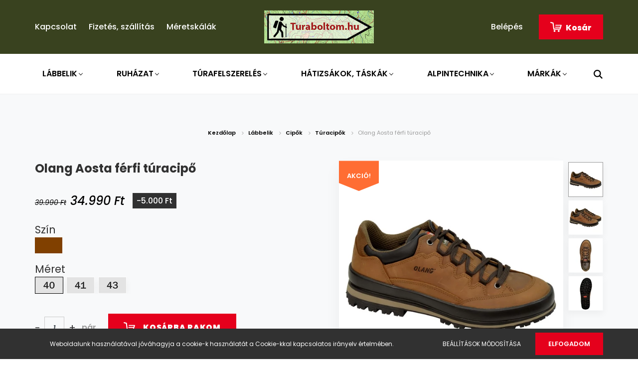

--- FILE ---
content_type: text/html; charset=UTF-8
request_url: https://www.turaboltom.hu/olang-aosta-ferfi-turacipo-4175
body_size: 24606
content:
<!DOCTYPE html>
<html lang="hu" dir="ltr">
<head>
    <title>Olang Aosta férfi túracipő - Túracipők -  Kaland Túrabolt | UTAZÁS - TÚRÁZÁS - TERMÉSZET</title>
    <meta charset="utf-8">
    <meta name="keywords" content="Olang Aosta férfi túracipő, UTAZÁS - TÚRÁZÁS - TERMÉSZET
Túrafelszerelés, Ruházat, Túraruházat, Alpintechnika, Téli ruházat, Lábbelik, Mászás">
    <meta name="description" content="Olang Aosta férfi túracipő termékünk elérhető. Vásároljon kényelmesen és biztonságosan webáruházunkból, akár percek alatt!">
    <meta name="robots" content="index, follow">
    <link rel="image_src" href="https://turaboltom.cdn.shoprenter.hu/custom/turaboltom/image/data/Kepek/Termekek2/Labbelik/Cipok/OLANG_Aosta_M_cuoio_010.jpg.webp?lastmod=1707316205.1730202019">
    <meta property="og:title" content="Olang Aosta férfi túracipő" />
    <meta property="og:type" content="product" />
    <meta property="og:url" content="https://www.turaboltom.hu/olang-aosta-ferfi-turacipo-4175" />
    <meta property="og:image" content="https://turaboltom.cdn.shoprenter.hu/custom/turaboltom/image/cache/w1719h900q100/Kepek/Termekek2/Labbelik/Cipok/OLANG_Aosta_M_cuoio_010.jpg.webp?lastmod=1707316205.1730202019" />
    <meta property="og:description" content="Férfi túracipő" />
    <link href="https://turaboltom.cdn.shoprenter.hu/custom/turaboltom/image/data/kepek_beni/Favicon/favicon%20final.png?lastmod=1679312186.1730202019" rel="icon" />
    <link href="https://turaboltom.cdn.shoprenter.hu/custom/turaboltom/image/data/kepek_beni/Favicon/favicon%20final.png?lastmod=1679312186.1730202019" rel="apple-touch-icon" />
    <base href="https://www.turaboltom.hu:443" />

    <meta name="viewport" content="width=device-width, initial-scale=1.0, maximum-scale=1.0, user-scalable=0" />
            <link href="https://www.turaboltom.hu/olang-aosta-ferfi-turacipo-4175" rel="canonical">
    
            
                    
                <link rel="preconnect" href="https://fonts.googleapis.com">
    <link rel="preconnect" href="https://fonts.gstatic.com" crossorigin>
    <link href="https://fonts.googleapis.com/css2?family=Poppins:ital,wght@0,400;0,500;0,600;0,700;0,800;0,900;1,400;1,500;1,600;1,700;1,800;1,900&display=swap" rel="stylesheet">
            <link rel="stylesheet" href="https://turaboltom.cdn.shoprenter.hu/web/compiled/css/fancybox2.css?v=1769069094" media="screen">
            <link rel="stylesheet" href="https://turaboltom.cdn.shoprenter.hu/custom/turaboltom/catalog/view/theme/amsterdam_global/style/1742311735.1576771974.1702762899.1768156567.css?v=null.1730202019" media="screen">
            <link rel="stylesheet" href="https://turaboltom.cdn.shoprenter.hu/custom/turaboltom/catalog/view/theme/amsterdam_global/stylesheet/stylesheet.css?v=1768156567" media="screen">
        <script>
        window.nonProductQuality = 100;
    </script>
    <script src="//ajax.googleapis.com/ajax/libs/jquery/1.10.2/jquery.min.js"></script>
    <script>window.jQuery || document.write('<script src="https://turaboltom.cdn.shoprenter.hu/catalog/view/javascript/jquery/jquery-1.10.2.min.js?v=1484139539"><\/script>');</script>
    <script type="text/javascript" src="//cdn.jsdelivr.net/npm/slick-carousel@1.8.1/slick/slick.min.js"></script>

                
        
    

    <!--Header JavaScript codes--><script src="https://turaboltom.cdn.shoprenter.hu/web/compiled/js/base.js?v=1769069092"></script><script src="https://turaboltom.cdn.shoprenter.hu/web/compiled/js/countdown.js?v=1769069092"></script><script src="https://turaboltom.cdn.shoprenter.hu/web/compiled/js/fancybox2.js?v=1769069092"></script><script src="https://turaboltom.cdn.shoprenter.hu/web/compiled/js/before_starter2_head.js?v=1769069092"></script><script src="https://turaboltom.cdn.shoprenter.hu/web/compiled/js/before_starter2_productpage.js?v=1769069092"></script><script src="https://turaboltom.cdn.shoprenter.hu/web/compiled/js/productreview.js?v=1769069092"></script><script src="https://turaboltom.cdn.shoprenter.hu/web/compiled/js/nanobar.js?v=1769069092"></script><!--Header jQuery onLoad scripts--><script>window.countdownFormat='%D:%H:%M:%S';var BASEURL='https://www.turaboltom.hu';Currency={"symbol_left":"","symbol_right":" Ft","decimal_place":0,"decimal_point":",","thousand_point":".","currency":"HUF","value":1};var ShopRenter=ShopRenter||{};ShopRenter.product={"id":4175,"sku":"MX70201-2326","currency":"HUF","unitName":"p\u00e1r","price":34990,"name":"Olang Aosta f\u00e9rfi t\u00faracip\u0151","brand":"Olang","currentVariant":{"Sz\u00edn":"barna","M\u00e9ret":"40"},"parent":{"id":4175,"sku":"MX70201-2326","unitName":"p\u00e1r","price":34990,"name":"Olang Aosta f\u00e9rfi t\u00faracip\u0151"}};function setAutoHelpTitles(){$('.autohelp[title]').each(function(){if(!$(this).parents('.aurora-scroll-mode').length){$(this).attr('rel',$(this).attr('title'));$(this).removeAttr('title');$(this).qtip({content:{text:$(this).attr('rel')},hide:{fixed:true},position:{corner:{target:'topMiddle',tooltip:'bottomMiddle'},adjust:{screen:true}},style:{border:{color:'#d10fd1'},background:'#31e07d',width:500}});}});}
$(document).ready(function(){$('.fancybox').fancybox({maxWidth:820,maxHeight:650,afterLoad:function(){wrapCSS=$(this.element).data('fancybox-wrapcss');if(wrapCSS){$('.fancybox-wrap').addClass(wrapCSS);}},helpers:{thumbs:{width:50,height:50}}});$('.fancybox-inline').fancybox({maxWidth:820,maxHeight:650,type:'inline'});setAutoHelpTitles();});$(window).load(function(){});</script><script src="https://turaboltom.cdn.shoprenter.hu/web/compiled/js/vue/manifest.bundle.js?v=1769069090"></script><script>var ShopRenter=ShopRenter||{};ShopRenter.onCartUpdate=function(callable){document.addEventListener('cartChanged',callable)};ShopRenter.onItemAdd=function(callable){document.addEventListener('AddToCart',callable)};ShopRenter.onItemDelete=function(callable){document.addEventListener('deleteCart',callable)};ShopRenter.onSearchResultViewed=function(callable){document.addEventListener('AuroraSearchResultViewed',callable)};ShopRenter.onSubscribedForNewsletter=function(callable){document.addEventListener('AuroraSubscribedForNewsletter',callable)};ShopRenter.onCheckoutInitiated=function(callable){document.addEventListener('AuroraCheckoutInitiated',callable)};ShopRenter.onCheckoutShippingInfoAdded=function(callable){document.addEventListener('AuroraCheckoutShippingInfoAdded',callable)};ShopRenter.onCheckoutPaymentInfoAdded=function(callable){document.addEventListener('AuroraCheckoutPaymentInfoAdded',callable)};ShopRenter.onCheckoutOrderConfirmed=function(callable){document.addEventListener('AuroraCheckoutOrderConfirmed',callable)};ShopRenter.onCheckoutOrderPaid=function(callable){document.addEventListener('AuroraOrderPaid',callable)};ShopRenter.onCheckoutOrderPaidUnsuccessful=function(callable){document.addEventListener('AuroraOrderPaidUnsuccessful',callable)};ShopRenter.onProductPageViewed=function(callable){document.addEventListener('AuroraProductPageViewed',callable)};ShopRenter.onMarketingConsentChanged=function(callable){document.addEventListener('AuroraMarketingConsentChanged',callable)};ShopRenter.onCustomerRegistered=function(callable){document.addEventListener('AuroraCustomerRegistered',callable)};ShopRenter.onCustomerLoggedIn=function(callable){document.addEventListener('AuroraCustomerLoggedIn',callable)};ShopRenter.onCustomerUpdated=function(callable){document.addEventListener('AuroraCustomerUpdated',callable)};ShopRenter.onCartPageViewed=function(callable){document.addEventListener('AuroraCartPageViewed',callable)};ShopRenter.customer={"userId":0,"userClientIP":"3.15.199.128","userGroupId":8,"customerGroupTaxMode":"gross","customerGroupPriceMode":"only_gross","email":"","phoneNumber":"","name":{"firstName":"","lastName":""}};ShopRenter.theme={"name":"amsterdam_global","family":"amsterdam","parent":""};ShopRenter.shop={"name":"turaboltom","locale":"hu","currency":{"code":"HUF","rate":1},"domain":"turaboltom.myshoprenter.hu"};ShopRenter.page={"route":"product\/product","queryString":"olang-aosta-ferfi-turacipo-4175"};ShopRenter.formSubmit=function(form,callback){callback();};let loadedAsyncScriptCount=0;function asyncScriptLoaded(position){loadedAsyncScriptCount++;if(position==='body'){if(document.querySelectorAll('.async-script-tag').length===loadedAsyncScriptCount){if(/complete|interactive|loaded/.test(document.readyState)){document.dispatchEvent(new CustomEvent('asyncScriptsLoaded',{}));}else{document.addEventListener('DOMContentLoaded',()=>{document.dispatchEvent(new CustomEvent('asyncScriptsLoaded',{}));});}}}}</script><script type="text/javascript"async class="async-script-tag"onload="asyncScriptLoaded('header')"src="https://shoprenter.smartsupp.com/chat-code/d60d966c32f3052ded9dce31df6f9380f14acdd6.js"></script><script type="text/javascript"src="https://turaboltom.cdn.shoprenter.hu/web/compiled/js/vue/customerEventDispatcher.bundle.js?v=1769069090"></script>                <script>window["bp"]=window["bp"]||function(){(window["bp"].q=window["bp"].q||[]).push(arguments);};window["bp"].l=1*new Date();scriptElement=document.createElement("script");firstScript=document.getElementsByTagName("script")[0];scriptElement.async=true;scriptElement.src='https://pixel.barion.com/bp.js';firstScript.parentNode.insertBefore(scriptElement,firstScript);window['barion_pixel_id']='BP-O9reCF7FgE-11';bp('init','addBarionPixelId','BP-O9reCF7FgE-11');</script><noscript>
    <img height="1" width="1" style="display:none" alt="Barion Pixel" src="https://pixel.barion.com/a.gif?ba_pixel_id='BP-O9reCF7FgE-11'&ev=contentView&noscript=1">
</noscript>
                        <script type="text/javascript" src="https://turaboltom.cdn.shoprenter.hu/web/compiled/js/vue/fullBarionPixel.bundle.js?v=1769069090"></script>


            
            <script>window.dataLayer=window.dataLayer||[];function gtag(){dataLayer.push(arguments)};var ShopRenter=ShopRenter||{};ShopRenter.config=ShopRenter.config||{};ShopRenter.config.googleConsentModeDefaultValue="denied";</script>                        <script type="text/javascript" src="https://turaboltom.cdn.shoprenter.hu/web/compiled/js/vue/googleConsentMode.bundle.js?v=1769069090"></script>

            
            
            
            
            
    
</head>
<body id="body" class="page-body product-page-body amsterdam_global-body header--style-1" role="document">
<script>var bodyComputedStyle=window.getComputedStyle(document.body);ShopRenter.theme.breakpoints={'xs':parseInt(bodyComputedStyle.getPropertyValue('--breakpoint-xs')),'sm':parseInt(bodyComputedStyle.getPropertyValue('--breakpoint-sm')),'md':parseInt(bodyComputedStyle.getPropertyValue('--breakpoint-md')),'lg':parseInt(bodyComputedStyle.getPropertyValue('--breakpoint-lg')),'xl':parseInt(bodyComputedStyle.getPropertyValue('--breakpoint-xl'))}</script>
                    

<!-- cached --><div class="Fixed nanobar bg-dark js-nanobar-first-login">
    <div class="container nanobar-container">
        <div class="row flex-column flex-sm-row">
            <div class="col-12 col-sm-8 nanobar-text-cookies align-self-center">
                Weboldalunk használatával jóváhagyja a cookie-k használatát a Cookie-kkal kapcsolatos irányelv értelmében.
            </div>
            <div class="col-12 col-sm-4 nanobar-buttons mt-3 m-sm-0 text-center text-sm-right">
                <a href="" class="btn btn-link nanobar-settings-button js-nanobar-settings-button">
                    Beállítások módosítása
                </a>
                <a href="" class="btn btn-primary nanobar-btn js-nanobar-close-cookies" data-button-save-text="Beállítások mentése">
                    Elfogadom
                </a>
            </div>
        </div>
        <div class="nanobar-cookies js-nanobar-cookies flex-column flex-sm-row text-left pt-3 mt-3" style="display: none;">
            <div class="form-check pt-2 pb-2 pr-2 mb-0">
                <input class="form-check-input" type="checkbox" name="required_cookies" disabled checked />
                <label class="form-check-label text-white">
                    Szükséges cookie-k
                    <div class="cookies-help-text text-muted">
                        Ezek a cookie-k segítenek abban, hogy a webáruház használható és működőképes legyen.
                    </div>
                </label>
            </div>
            <div class="form-check pt-2 pb-2 pr-2 mb-0">
                <input class="form-check-input js-nanobar-marketing-cookies" type="checkbox" name="marketing_cookies"
                         checked />
                <label class="form-check-label">
                    Marketing cookie-k
                    <div class="cookies-help-text text-muted">
                        Ezeket a cookie-k segítenek abban, hogy az Ön érdeklődési körének megfelelő reklámokat és termékeket jelenítsük meg a webáruházban.
                    </div>
                </label>
            </div>
        </div>
    </div>
</div>

<script>
    (function ($) {
        $(document).ready(function () {
            new AuroraNanobar.FirstLogNanobarCheckbox(jQuery('.js-nanobar-first-login'), 'bottom');
        });
    })(jQuery);
</script>
<!-- /cached -->
<!-- cached --><div class="Fixed nanobar bg-dark js-nanobar-free-shipping">
    <div class="container nanobar-container">
        <button type="button" class="close js-nanobar-close" aria-label="Close">
            <span aria-hidden="true">&times;</span>
        </button>
        <div class="nanobar-text px-3"></div>
    </div>
</div>

<script>$(document).ready(function(){document.nanobarInstance=new AuroraNanobar.FreeShippingNanobar($('.js-nanobar-free-shipping'),'bottom','0','','1');});</script><!-- /cached -->
                <!-- page-wrap -->

                <div class="page-wrap">
                            
    <header id="headerid" class="d-none d-lg-block">
                    <nav id="navbarid" class="navbar header-navbar p-0">
                <div class="container">
                    <div class="row no-gutters w-100">
                        <div class=" custom-left-header col-lg-5">
                            <div class="d-flex align-items-center h-100">
                                <!-- cached -->
    <ul class="nav headermenu-list">
                    <li class="nav-item header-font-color">
                <a class="nav-link" href="https://www.turaboltom.hu/index.php?route=information/contact"
                    target="_self"
                                        title="Kapcsolat"
                >
                    Kapcsolat
                </a>
                            </li>
                    <li class="nav-item header-font-color">
                <a class="nav-link" href="https://www.turaboltom.hu/fizetes-szallitas-34"
                    target="_self"
                                        title="Fizetés, szállítás"
                >
                    Fizetés, szállítás
                </a>
                            </li>
                    <li class="nav-item header-font-color">
                <a class="nav-link" href="https://www.turaboltom.hu/meretskalak"
                    target="_self"
                                        title="Méretskálák"
                >
                    Méretskálák
                </a>
                            </li>
            </ul>
    <!-- /cached -->
                            </div>
                        </div>
                        <div class=" custom-middle-header col-lg-2">
                            <div class="d-flex-center h-100 p-1">
                                <!-- cached -->
    <a class="navbar-brand mr-auto ml-auto" href="/"><img style="border: 0; max-width: 220px;" src="https://turaboltom.cdn.shoprenter.hu/custom/turaboltom/image/cache/w220h100m00/kepek_beni/logo/index.png?v=1679312186" title="Turaboltom.hu" alt="Turaboltom.hu" /></a>
<!-- /cached -->
                            </div>
                        </div>
                        <div class=" custom-right-header col-lg-5">
                            <div class="d-flex justify-content-end align-items-center h-100">
                                <hx:include src="/_fragment?_path=_format%3Dhtml%26_locale%3Den%26_controller%3Dmodule%252Fwishlist&amp;_hash=Rm2n5BjFknLFel6RLhdPcar3cu64hEGgwlRfYXjiQBg%3D"></hx:include>
                                <!-- cached -->
    <ul class="nav login-list">
                    <li class="nav-item header-font-color">
                <a class="nav-link" href="index.php?route=account/login" title="Belépés">
                    Belépés
                </a>
            </li>
            </ul>
<!-- /cached -->
                                <div id="js-cart">
                                    <hx:include src="/_fragment?_path=_format%3Dhtml%26_locale%3Den%26_controller%3Dmodule%252Fcart&amp;_hash=NDcp3tdwVfFF4xDArxoyDGI1qPJef3KlGtuO2XSysKU%3D"></hx:include>
                                </div>
                            </div>
                        </div>
                    </div>
                </div>
            </nav>
            <div class="header-bottom sticky-head">
                <div class="container">
                    <nav class="navbar header-category-navbar">
                        


                    
            <div id="module_category_wrapper" class="module-category-wrapper">
    
    <div id="category" class="module content-module header-position category-module" >
                                    <div class="module-head">
                                <h3 class="module-head-title">Kategóriák / Termékek</h3>
                    </div>
                            <div class="module-body">
                        <div id="category-nav">
            


<ul class="nav nav-fill category category-menu sf-menu sf-horizontal cached">
    <li id="cat_400" class="nav-item item category-list module-list even">
    <a href="https://www.turaboltom.hu/ajandek-otlet" class="nav-link">
        Ajándék ötlet
    </a>
    </li><li id="cat_408" class="nav-item item category-list module-list parent odd">
    <a href="https://www.turaboltom.hu/tavasz" class="nav-link">
        Tavasz
    </a>
            <ul class="nav flex-column children"><li id="cat_411" class="nav-item item category-list module-list even">
    <a href="https://www.turaboltom.hu/tavasz/derekaljak-411" class="nav-link">
        Derékaljak
    </a>
    </li><li id="cat_414" class="nav-item item category-list module-list odd">
    <a href="https://www.turaboltom.hu/tavasz/halozsakok-414" class="nav-link">
        Hálózsákok
    </a>
    </li><li id="cat_417" class="nav-item item category-list module-list even">
    <a href="https://www.turaboltom.hu/tavasz/satrak-417" class="nav-link">
        Sátrak
    </a>
    </li></ul>
    </li><li id="cat_158" class="nav-item item category-list module-list parent even dropDownParent align-1">
    <a href="https://www.turaboltom.hu/labbelik" class="nav-link">
        Lábbelik
    </a>
    <div id="navigation" class="children js-subtree-dropdown subtree-dropdown">
        <div id="navigation-subtree" style="width: 1200px; height: 250px" class="subtree-dropdown-inner p-4">
            <div class="lenyilo-wrapper">
	<div class="lenyilokak nyilogen lenyilo4">
		<div class="cat-title"><span><a href="/cipok">Cipők</a></span>
		</div>

		<ul class="big-dropdown">
			<li><span><a href="/turacipok">Túracipők</a></span></li>
			<li><span><a href="/utcai-cipok">Utcai cipők</a></span></li>
			<li><span><a href="/maszocipok">Mászócipők</a></span></li>
			<li><span><a href="/terepfutó-cipok">Terepfutó cipők</a></span></li>
		</ul>

		<div class="cat-title" style="margin-top: 40px;"><span><a href="/csizmak-hotaposok">Csizmák, Hótaposók</a></span>
		</div>
	</div>

	<div class="lenyilokak nyilogen lenyilo4">
		<div class="cat-title"><span><a href="/bakancsok">Bakancsok</a></span>
		</div>

		<ul class="big-dropdown">
			<li><span><a href="/turabakancsok">Túrabakancsok</a></span></li>
			<li><span><a href="/magashegyi-bakancsok">Magashegyi bakancsok</a></span></li>
			<li><span><a href="/utcai-bakancsok">Utcai bakancsok</a></span></li>
			<li><span><a href="/teli-bakancsok">Téli bakancsok (+hőszig)</a></span></li>
		</ul>

		<div class="cat-title" style="margin-top: 40px;"><span><a href="/mamuszok">Mamuszok</a></span>
		</div>
	</div>

	<div class="lenyilokak nyilogen lenyilo4">
		<div class="cat-title"><span><a href="/szandalok-papucsok">Szandálok, Papucsok</a></span>
		</div>

		<ul class="big-dropdown">
			<li><span><a href="/turaszandalok">Túra szandálok</a></span></li>
			<li><span><a href="/utcai-szandalok">Utcai szandálok</a></span></li>
			<li><span><a href="/szabadidő-szandalok">Szabadidő szandálok</a></span></li>
			<li><span><a href="/papucsok">Papucsok</a></span></li>
		</ul>

		<div class="cat-title" style="margin-top: 40px;"><span><a href="/apolas-impregnalas-1">Ápolás, impregnálás</a></span>
		</div>
	</div>

	<div class="lenyilokak lenyilo4 last-nyiloka lastgen">
		<ul class="big-dropdown">
		</ul>

		<div class="cat-title"><span><a href="/labbelik/kiegeszitok1">Kiegészítők</a></span>
		</div>

		<ul class="big-dropdown">
			<li><span><a href="/zoknik">Zoknik</a></span></li>
			<li><span><a href="/kamaslik">Kamáslik</a></span></li>
			<li><span><a href="/cipofuzok">Cipőfűzők</a></span></li>
			<li><span><a href="/talpbetetek">Talpbetétek</a></span></li>
			<li><span><a href="/apoloszerek">Ápolószerek</a></span></li>
			<li><span><a href="/csuszasgatlok">Csúszásgátlók</a></span></li>
		</ul>
	</div>
</div>

        </div>
    </div>
</li><li id="cat_142" class="nav-item item category-list module-list parent odd dropDownParent align-1">
    <a href="https://www.turaboltom.hu/ruhazat" class="nav-link">
        Ruházat
    </a>
    <div id="navigation" class="children js-subtree-dropdown subtree-dropdown">
        <div id="navigation-subtree" style="width: 1200px; height: 265px" class="subtree-dropdown-inner p-4">
            <div class="lenyilo-wrapper">
	<div class="lenyilor nyilogen lenyilo4">
		<div class="cat-title"><span><a href="/kabátok">Kabátok</a></span>
		</div>

		<ul class="big-dropdown">
			<li><span><a href="/eso-hej-kabatok">Eső-, Héj kabátok</a></span></li>
			<li><span><a href="/softshell-felsok">Softshell felsők</a></span></li>
			<li><span><a href="/belelt-kabatok">Bélelt kabátok</a></span></li>
			<li><span><a href="/poncsok">Poncsók</a></span></li>
		</ul>

		<div class="cat-title" style="margin-top: 30px;"><span><a href="/polok-ingek">Pólók, Ingek</a></span>
		</div>

		<ul class="big-dropdown">
			<li><span><a href="/ingek">Ingek</a></span></li>
			<li><span><a href="/polok">Pólok</a></span></li>
		</ul>
	</div>

	<div class="lenyilor nyilogen lenyilo4">
		<div class="cat-title"><span><a href="/kozepreteg">Középrétegek</a></span>
		</div>

		<ul class="big-dropdown">
			<li><span><a href="/polarok">Polárok</a></span></li>
			<li><span><a href="/puloverek">Pulóverek</a></span></li>
			<li><span><a href="/mellenyek">Mellények</a></span></li>
		</ul>

		<div class="cat-title" style="margin-top: 54px;"><span><a href="/apolas-impregnalas-2">Ápolás, impregnálás</a></span>
		</div>
	</div>

	<div class="lenyilor nyilogen lenyilo4">
		<div class="cat-title"><span><a href="/nadragok">Nadrágok</a></span>
		</div>

		<ul class="big-dropdown">
			<li><span><a href="/vaszon-nadragok">Vászon nadrágok</a></span></li>
			<li><span><a href="/technikai-nadragok">Technikai nadrágok</a></span></li>
			<li><span><a href="/esonadragok">Esőnadrágok</a></span></li>
			<li><span><a href="/sinadragok">Sínadrágok</a></span></li>
			<li><span><a href="/rovidnadragok">Rövidnadrágok</a></span></li>
		</ul>
	</div>

	<div class="lenyilo4 lastgen last-nyilor">
		<ul class="big-dropdown">
		</ul>

		<div class="cat-title"><span><a href="/kiegeszitok-alaoltozetek">Aláöltözetek</a></span>
		</div>

		<ul class="big-dropdown">
			<li><span><a href="/felsok">Felsők</a></span></li>
			<li><span><a href="/alsok">Alsók</a></span></li>
		</ul>

		<div class="cat-title" style="margin-top: 78px;"><span><a href="/ruhazatkiegeszitok">Kiegészítők</a></span>
		</div>
	</div>
</div>
        </div>
    </div>
</li><li id="cat_231" class="nav-item item category-list module-list parent even dropDownParent align-1">
    <a href="https://www.turaboltom.hu/turafelszereles" class="nav-link">
        Túrafelszerelés
    </a>
    <div id="navigation" class="children js-subtree-dropdown subtree-dropdown">
        <div id="navigation-subtree" style="width: 120px; height: 260px" class="subtree-dropdown-inner p-4">
            <div class="lenyilo-wrapper">
	<div class="lenyilosa nyilogen lenyilo4">
		<div class="cat-title"><span><a href="/satrak">Sátrak</a></span>
		</div>

		<ul class="big-dropdown">
			<li><span><a href="/turazashoz-kempingezeshez">Túrázáshoz, kempingezéshez</a></span></li>
			<li><span><a href="/csaladi-satrak-170-cm">Családi sátrak 170+ cm</a></span></li>
			<li><span><a href="/bivakzsakok">Bivakzsákok</a></span></li>
			<li><span><a href="/sator-kiegeszitok">Sátor kiegészítők</a></span></li>
		</ul>

		<div class="cat-title" style="margin-top: 34px;"><span><a href="/lampak">Lámpák</a></span>
		</div>

		<ul class="big-dropdown">
			<li><span><a href="/fejlampak">Fejlámpák</a></span></li>
			<li><span><a href="/lampak-alkatreszei-kiegeszit">Lámpák kiegészitői</a></span></li>
		</ul>
	</div>

	<div class="lenyilosa nyilogen lenyilo4">
		<div class="cat-title"><span><a href="/halozsakok">Hálózsákok</a></span>
		</div>

		<ul class="big-dropdown">
			<li><span><a href="/nyari-halozsakok-komfort-10c">Nyári hálózsákok komfort 10+C°</a></span></li>
			<li><span><a href="/oszi-teli-tavaszi-halozsakok">Őszi, Téli, Tavaszi hálózsákok</a></span></li>
			<li><span><a href="/halozsak-kiegeszitok">Hálózsák kiegészítők</a></span></li>
		</ul>

		<div class="cat-title" style="margin-top: 58px;"><span><a href="/turabotok">Túrabotok</a></span>
		</div>
	</div>

	<div class="lenyilosa nyilogen lenyilo4">
		<div class="cat-title"><span><a href="/derekaljak">Derékaljak</a></span>
		</div>

		<ul class="big-dropdown">
			<li><span><a href="/onfelfujhato-matracok">Önfelfújó matracok</a></span></li>
			<li><span><a href="/polifoam-jellegu-derekaljak">Polifoam jellegű derékaljak</a></span></li>
		</ul>

		<div class="cat-title" style="margin-top: 82px;"><span><a href="/tajekozodas">Tájékozódás</a></span>
		</div>
	</div>

	<div class="lenyilo4 lastgen last-nyilosa">
		<div class="cat-title"><span><a href="/tabori-konyha">Tábori konyha</a></span>
		</div>

		<ul class="big-dropdown">
			<li><span><a href="/fozok">Főzők</a></span></li>
			<li><span><a href="/kulacs-termosz">Kulacsok, termoszok</a></span></li>
			<li><span><a href="/gazpalackok">Gázpalackok</a></span></li>
			<li><span><a href="/edenyek">Bögrék, Edények</a></span></li>
			<li><span><a href="/kiegeszitok-376">Kiegészítők</a></span></li>
		</ul>

		<div class="cat-title" style="margin-top: 10px;"><span><a href="/apolas-impregnalas">Ápolás, impregnálás</a></span>
		</div>
	</div>
</div>
        </div>
    </div>
</li><li id="cat_230" class="nav-item item category-list module-list parent odd dropDownParent align-1">
    <a href="https://www.turaboltom.hu/hatizsakok-taskak" class="nav-link">
        Hátizsákok, Táskák
    </a>
    <div id="navigation" class="children js-subtree-dropdown subtree-dropdown">
        <div id="navigation-subtree" style="width: 1200px; height: 160px" class="subtree-dropdown-inner p-4">
            <div class="lenyilo-wrapper">
	<div class="lenyilo nyilogen lenyilo4">
		<ul class="big-dropdown">
			<li><span class="category-no-cat-title"><a href="/kis-hatizsakok-0-25l">Kis hátizsákok 0-25l</a></span></li>
			<li><span class="category-no-cat-title"><a href="/kozepes-hatizsakok-25-50l">Közepes hátizsákok 25-50</a></span></li>
			<li><span class="category-no-cat-title"><a href="/nagy-hatizsakok-50l">Nagy hátizsákok 50+l</a></span></li>
		</ul>
	</div>

	<div class="lenyilo nyilogen lenyilo4">
		<ul class="big-dropdown">
			<li><span class="category-no-cat-title"><a href="/utazo-taskak">Utazó táskák</a></span></li>
			<li><span class="category-no-cat-title"><a href="/hatizsakok-taskak/ovtaskak-valltaskak">Övtáskák, Válltáskák</a></span></li>
			<li><span class="category-no-cat-title"><a href="/kerekparos-taskak">Kerékpáros táskák</a></span></li>
		</ul>
	</div>

	<div class="lenyilo nyilogen lenyilo4">
		<ul class="big-dropdown">
			<li><span class="category-no-cat-title"><a href="/penztarcak">Pénztárcák, irattartók</a></span></li>
			<li><span class="category-no-cat-title"><a href="/vizhatlan-taskak">Vízhatlan tokok, táskák</a></span></li>
		</ul>
	</div>

	<div class="lenyilo4 lastgen lenyilo">
		<ul class="big-dropdown">
			<li><span class="category-no-cat-title"><a href="/esovedo-huzatok">Esővédő huzatok</a></span></li>
		</ul>
	</div>
</div>
        </div>
    </div>
</li><li id="cat_145" class="nav-item item category-list module-list parent even dropDownParent align-1">
    <a href="https://www.turaboltom.hu/alpintechnika" class="nav-link">
        Alpintechnika
    </a>
    <div id="navigation" class="children js-subtree-dropdown subtree-dropdown">
        <div id="navigation-subtree" style="width: 1200px; height: 120px" class="subtree-dropdown-inner p-4">
            <div class="lenyilo-wrapper">
	<div class="lenyilo nyilogen lenyilo4">
		<ul class="big-dropdown">
			<li><span class="category-no-cat-title"><a href="/alpintechnika/beulok-testhevederek">Beülők, testhevederek</a></span></li>
			<li><span class="category-no-cat-title"><a href="/alpintechnika/csigak">Csigák</a></span></li>
			<li><span class="category-no-cat-title"><a href="/alpintechnika/karabinerek">Karabinerek</a></span></li>
		</ul>
	</div>

	<div class="lenyilo nyilogen lenyilo4">
		<ul class="big-dropdown">
			<li><span class="category-no-cat-title"><a href="/alpintechnika/jeg-es-ho-eszkozok">Jég és hó eszközök</a></span></li>
			<li><span class="category-no-cat-title"><a href="/alpintechnika/kiegeszitok">Kiegészítők</a></span></li>
		</ul>
	</div>

	<div class="lenyilo nyilogen lenyilo4">
		<ul class="big-dropdown">
			<li><span class="category-no-cat-title"><a href="/alpintechnika/maszo-es-biztosito-eszkozok">Mászó és biztosító eszközök</a></span></li>
			<li><span class="category-no-cat-title"><a href="/alpintechnika/sisakok">Sisakok</a></span></li>
		</ul>
	</div>

	<div class="lenyilo4 lastgen lenyilo">
		<ul class="big-dropdown">
			<li><span class="category-no-cat-title"><a href="/alpintechnika/varrott-hevederek">Varrott hevederek</a></span></li>
			<li><span class="category-no-cat-title"><a href="/alpintechnika/osszekoto-elemek">Összekötő elemek</a></span></li>
		</ul>
	</div>
</div>
        </div>
    </div>
</li><li id="cat_144" class="nav-item item category-list module-list parent odd dropDownParent align-1">
    <a href="https://www.turaboltom.hu/markak" class="nav-link">
        Márkák
    </a>
    <div id="navigation" class="children js-subtree-dropdown subtree-dropdown">
        <div id="navigation-subtree" style="width: 1200px; height: 400px" class="subtree-dropdown-inner p-4">
            <div class="lenyilo nyilogen lenyilo4 category-no-cat-title">
	<ul class="big-dropdown">
		<li><a href="/markak/aku">Aku</a></li>
		<li><a href="/markak/asolo">Asolo</a></li>
		<li><a href="/markak/beal">Beal</a></li>
		<li><a href="/markak/bloc">Bloc</a></li>
		<li><a href="/markak/bushman">Bushman</a></li>
		<li><a href="/markak/campingaz">Campingaz</a></li>
		<li><a href="/markak/cartographia">Cartographia</a></li>
		<li><a href="/markak/cebe">Cébé</a></li>
		<li><a href="/markak/columbia">Columbia</a></li>
		<li><a href="/markak/craft">Craft</a></li>
		<li><a href="/markak/dakine">Dakine</a></li>
		<li><a href="/markak/dare2b">Dare2b</a></li>
		<li><a href="/markak/deuter">Deuter</a></li>
	</ul>
</div>

<div class="lenyilo nyilogen lenyilo4 category-no-cat-title">
	<ul class="big-dropdown">
		<li><a href="/markak/energizer">Energizer</a></li>
		<li><a href="/markak/fox-outdoor">Fox Outdoor</a></li>
		<li><a href="/markak/freytag-and-berndt">Freitag and Berndt</a></li>
		<li><a href="/markak/fundango">Fundango</a></li>
		<li><a href="/markak/hannah">Hannah</a></li>
		<li><a href="/markak/helly-hansen">Helly Hansen</a></li>
		<li><a href="/markak/hi-tech">Hi-Tech</a></li>
		<li><a href="/markak/julbo">Julbo</a></li>
		<li><a href="/markak/kama">Kama</a></li>
		<li><a href="markak/karrimor">Karrimor</a></li>
		<li><a href="/markak/keen">Keen</a></li>
		<li><a href="/markak/kefas">Kefas</a></li>
		<li><a href="/markak/la-sportiva">La Sportiva</a></li>
	</ul>
</div>

<div class="lenyilo nyilogen lenyilo4 category-no-cat-title">
	<ul class="big-dropdown">
		<li><a href="/markak/lafuma">Lafuma</a></li>
		<li><a href="/markak/leki">Leki</a></li>
		<li><a href="/markak/loap">Loap</a></li>
		<li><a href="/markak/lowa">Lowa</a></li>
		<li><a href="/markak/merrell">Merrell</a></li>
		<li><a href="/markak/millet">Millet</a></li>
		<li><a href="/markak/olang">Olang</a></li>
		<li><a href="/markak/osprey">Osprey</a></li>
		<li><a href="/markak/petzl">Petzl</a></li>
		<li><a href="/markak/rafiki">Rafiki</a></li>
		<li><a href="/markak/regatta">Regatta</a></li>
		<li><a href="/markak/royal-robbins">Royal Robbins</a></li>
		<li><a href="/markak/rp">RP</a></li>
	</ul>
</div>

<div class="lenyilo lastgen lenyilo4 category-no-cat-title">
	<ul class="big-dropdown">
		<li><a href="/markak/salewa">Salewa</a></li>
		<li><a href="/markak/salomon">Salamon</a></li>
		<li><a href="/markak/sandstone">Sandstone</a></li>
		<li><a href="/markak/seac">Seac</a></li>
		<li><a href="/markak/sevylor">Sevylor</a></li>
		<li><a href="markak/sherpa">Sherpa</a></li>
		<li><a href="markak/silva">Silva</a></li>
		<li><a href="/markak/tatonka">Tatonka</a></li>
		<li><a href="/markak/teva">Teva</a></li>
		<li><a href="/markak/the-north-face">The North Face</a></li>
		<li><a href="/markak/trekmates">Trekmates</a></li>
		<li><a href="/markak/trespass">Trespass<em></em></a></li>
		<li><a href="/markak/veriga">Veriga</a></li>
	</ul>
</div>
        </div>
    </div>
</li>
</ul>

<script>$(function(){$("ul.category").superfish({animation:{opacity:'show'},popUpSelector:"ul.category,ul.children,.js-subtree-dropdown",delay:100,speed:'fast',hoverClass:'js-sf-hover'});});</script>        </div>
            </div>
                                </div>
    
            </div>
    
                                                    
<div class="dropdown search-module">
    <input
        class="disableAutocomplete search-module-input"
        type="text"
        placeholder="keresés..."
        value=""
        id="filter_keyword" 
    />
    <button class="btn btn-link search-module-button">
        <svg width="18" height="18" viewBox="0 0 18 18" fill="none" xmlns="https://www.w3.org/2000/svg">
    <path d="M13.2094 11.6185C14.0951 10.4089 14.6249 8.92316 14.6249 7.31249C14.6249 3.28052 11.3444 0 7.31245 0C3.28048 0 0 3.28052 0 7.31249C0 11.3445 3.28052 14.625 7.31249 14.625C8.92316 14.625 10.409 14.0951 11.6186 13.2093L16.4092 17.9999L18 16.4091C18 16.4091 13.2094 11.6185 13.2094 11.6185ZM7.31249 12.375C4.52086 12.375 2.25001 10.1041 2.25001 7.31249C2.25001 4.52086 4.52086 2.25001 7.31249 2.25001C10.1041 2.25001 12.375 4.52086 12.375 7.31249C12.375 10.1041 10.1041 12.375 7.31249 12.375Z" fill="currentColor"/>
</svg>

    </button>

    <input type="hidden" id="filter_description" value="0"/>
    <input type="hidden" id="search_shopname" value="turaboltom"/>
    <div id="results" class="dropdown-menu search-results"></div>
</div>

<script type="text/javascript">$(document).ready(function(){var headerBottom=document.querySelector('.header-bottom');var searchInput=document.querySelector('.search-module-input');document.querySelector('.search-module-button').addEventListener('click',function(){if(headerBottom.classList.contains('active')){if(searchInput.value===''){headerBottom.classList.remove('active');}else{moduleSearch();}}else{searchInput.focus();headerBottom.classList.add('active');}});searchInput.addEventListener('keyup',function(event){if(event.keyCode===13){moduleSearch();}});searchInput.addEventListener('keyup',function(event){if(event.keyCode===27){headerBottom.classList.remove('active');}});});</script>


                                            </nav>
                </div>
            </div>
            </header>

    
            
            <main>
                            <section class="product-pathway-container">
        <div class="container">
                    <nav aria-label="breadcrumb">
        <ol class="breadcrumb" itemscope itemtype="https://schema.org/BreadcrumbList">
                            <li class="breadcrumb-item"  itemprop="itemListElement" itemscope itemtype="https://schema.org/ListItem">
                                            <a itemprop="item" href="https://www.turaboltom.hu">
                            <span itemprop="name">Kezdőlap</span>
                        </a>
                        <svg xmlns="https://www.w3.org/2000/svg" class="icon-arrow icon-arrow-right" viewBox="0 0 34 34" width="6" height="6">
<path fill="currentColor" d="M24.6 34.1c-0.5 0-1-0.2-1.4-0.6L8.1 18.4c-0.8-0.8-0.8-2 0-2.8L23.2 0.6c0.8-0.8 2-0.8 2.8 0s0.8 2 0 2.8l-13.7 13.7 13.7 13.7c0.8 0.8 0.8 2 0 2.8C25.6 33.9 25.1 34.1 24.6 34.1z"/>
</svg>                    
                    <meta itemprop="position" content="1" />
                </li>
                            <li class="breadcrumb-item"  itemprop="itemListElement" itemscope itemtype="https://schema.org/ListItem">
                                            <a itemprop="item" href="https://www.turaboltom.hu/labbelik">
                            <span itemprop="name">Lábbelik</span>
                        </a>
                        <svg xmlns="https://www.w3.org/2000/svg" class="icon-arrow icon-arrow-right" viewBox="0 0 34 34" width="6" height="6">
<path fill="currentColor" d="M24.6 34.1c-0.5 0-1-0.2-1.4-0.6L8.1 18.4c-0.8-0.8-0.8-2 0-2.8L23.2 0.6c0.8-0.8 2-0.8 2.8 0s0.8 2 0 2.8l-13.7 13.7 13.7 13.7c0.8 0.8 0.8 2 0 2.8C25.6 33.9 25.1 34.1 24.6 34.1z"/>
</svg>                    
                    <meta itemprop="position" content="2" />
                </li>
                            <li class="breadcrumb-item"  itemprop="itemListElement" itemscope itemtype="https://schema.org/ListItem">
                                            <a itemprop="item" href="https://www.turaboltom.hu/labbelik/cipok">
                            <span itemprop="name">Cipők</span>
                        </a>
                        <svg xmlns="https://www.w3.org/2000/svg" class="icon-arrow icon-arrow-right" viewBox="0 0 34 34" width="6" height="6">
<path fill="currentColor" d="M24.6 34.1c-0.5 0-1-0.2-1.4-0.6L8.1 18.4c-0.8-0.8-0.8-2 0-2.8L23.2 0.6c0.8-0.8 2-0.8 2.8 0s0.8 2 0 2.8l-13.7 13.7 13.7 13.7c0.8 0.8 0.8 2 0 2.8C25.6 33.9 25.1 34.1 24.6 34.1z"/>
</svg>                    
                    <meta itemprop="position" content="3" />
                </li>
                            <li class="breadcrumb-item"  itemprop="itemListElement" itemscope itemtype="https://schema.org/ListItem">
                                            <a itemprop="item" href="https://www.turaboltom.hu/labbelik/cipok/turacipok">
                            <span itemprop="name">Túracipők</span>
                        </a>
                        <svg xmlns="https://www.w3.org/2000/svg" class="icon-arrow icon-arrow-right" viewBox="0 0 34 34" width="6" height="6">
<path fill="currentColor" d="M24.6 34.1c-0.5 0-1-0.2-1.4-0.6L8.1 18.4c-0.8-0.8-0.8-2 0-2.8L23.2 0.6c0.8-0.8 2-0.8 2.8 0s0.8 2 0 2.8l-13.7 13.7 13.7 13.7c0.8 0.8 0.8 2 0 2.8C25.6 33.9 25.1 34.1 24.6 34.1z"/>
</svg>                    
                    <meta itemprop="position" content="4" />
                </li>
                            <li class="breadcrumb-item active" aria-current="page" itemprop="itemListElement" itemscope itemtype="https://schema.org/ListItem">
                                            <span itemprop="name">Olang Aosta férfi túracipő</span>
                    
                    <meta itemprop="position" content="5" />
                </li>
                    </ol>
    </nav>


        </div>
    </section>
    <section class="product-page-section one-column-content">
        <div class="flypage" itemscope itemtype="//schema.org/Product">
                            <div class="page-body">
                        <section class="product-page-top">
            <form action="https://www.turaboltom.hu/index.php?route=checkout/cart" method="post" enctype="multipart/form-data" id="product">
                                <div class="container">
                    <div class="row">
                        <div class="col-12 col-md-6 product-page-left">
                            <h1 class="page-head-title product-page-head-title">
                                <span class="product-page-product-name" itemprop="name">Olang Aosta férfi túracipő</span>
                                                            </h1>
                                                                <div class="product-page-right-box product-page-price-wrapper" itemprop="offers" itemscope itemtype="//schema.org/Offer">
        <div class="product-page-price-line">
                    <span class="product-price-original product-page-price-original">39.990 Ft</span>
                <span class="product-price-special product-page-price-special">34.990 Ft</span>
                            <div class="decrease-wrapper">
                                    <strong class="decrease-amount">-5.000 Ft</strong>
                                            </div>
                <meta itemprop="price" content="34990"/>
        <meta itemprop="priceValidUntil" content="2027-01-26"/>
        <meta itemprop="pricecurrency" content="HUF"/>
        <meta itemprop="category" content="Túracipők"/>
        <link itemprop="url" href="https://www.turaboltom.hu/olang-aosta-ferfi-turacipo-4175"/>
        <link itemprop="availability" href="http://schema.org/InStock"/>
    </div>
        </div>
                                                        <div class="product-cart-box">
                                                                    <div class="product-attributes-select-box product-page-right-box noprint">
                                <div class="product-attribute-row">
                <div class="product-attribute-item">
                    <h6 class="product-attribute-name d-flex align-items-center w-100">Szín</h6>
                    <div class="product-attribute-value">
                            <script type="text/javascript">//<![CDATA[
        function ringSelectedAction(url) {
            if ($('#quickviewPage').attr('value') == 1) {
                $.fancybox({
                    type: 'ajax',
                    wrapCSS: 'fancybox-quickview',
                    href: url
                });
            } else {
                document.location = url;
            }
        }
    jQuery(document).ready(function ($) {
        var obj = {
            data: {"4175":{"product_id":4175,"14":"19","11":"9","#attribs":{"by_id":{"14":"19","11":"9"},"by_name":{"szinek":"19","meret_":"9"},"by_col":{"list_14":"19","list_11":"9"}},"name":"Olang Aosta f\u00e9rfi t\u00faracip\u0151","stock_status":true,"stock_status_text":"Utols\u00f3 1 p\u00e1r rakt\u00e1ron","price":31488.188999999998,"tax_class_id":10,"rawUrl":"https:\/\/www.turaboltom.hu\/index.php?route=product\/product&product_id=4175","url":"https:\/\/www.turaboltom.hu\/olang-aosta-ferfi-turacipo-4175","date_modified":"2022-05-12 16:39:17"},"4178":{"product_id":4178,"14":"19","11":"10","#attribs":{"by_id":{"14":"19","11":"10"},"by_name":{"szinek":"19","meret_":"10"},"by_col":{"list_14":"19","list_11":"10"}},"name":"Olang Aosta f\u00e9rfi t\u00faracip\u0151","stock_status":true,"stock_status_text":"Utols\u00f3 1 p\u00e1r rakt\u00e1ron","price":31488.188999999998,"tax_class_id":10,"rawUrl":"https:\/\/www.turaboltom.hu\/index.php?route=product\/product&product_id=4178","url":"https:\/\/www.turaboltom.hu\/olang-aosta-ferfi-turacipo-4178","date_modified":"2024-02-07 15:30:38"},"4184":{"product_id":4184,"14":"19","11":"14","#attribs":{"by_id":{"14":"19","11":"14"},"by_name":{"szinek":"19","meret_":"14"},"by_col":{"list_14":"19","list_11":"14"}},"name":"Olang Aosta f\u00e9rfi t\u00faracip\u0151","stock_status":false,"stock_status_text":"Jelenleg nem el\u00e9rhet\u0151","price":31488.188999999998,"tax_class_id":10,"rawUrl":"https:\/\/www.turaboltom.hu\/index.php?route=product\/product&product_id=4184","url":"https:\/\/www.turaboltom.hu\/olang-aosta-ferfi-turacipo-4184","date_modified":"2025-04-28 16:03:18"}},
            count:0,
            debug:false,
            find:function (tries) {
                if (typeof console === 'undefined') {
                    this.debug = false;
                }
                var ret = false;
                for (var i = 0; i < tries.length; i++) {
                    var data = tries[i];
                    $.each(this.data, function ($prodId, dat) {
                        if (ret) {
                            return;
                        } // szebb lenne a continue
                        var ok = true;
                        $.each(data, function ($attrId, $val) {
                            if (ok && dat[ $attrId ] != $val) {
                                ok = false;
                            }
                        });
                        if (ok) {
                            ret = $prodId;
                        }
                    });
                    if (false !== ret) {
                        return this.data[ret];
                    }
                }
                return false;
            }
        };
        $('.ringselect').change(function () {
            $('body').append('<div id="a2c_btncover"/>');
            cart_button = $('#add_to_cart');
            if (cart_button.length > 0) {
                $('#a2c_btncover').css({
                    'position': 'absolute',
                    width: cart_button.outerWidth(),
                    height: cart_button.outerHeight(),
                    top: cart_button.offset().top,
                    left: cart_button.offset().left,
                    opacity: .5,
                    'z-index': 200,
                    background: '#fff'
                });
            }
            var values = {};
            var tries = [];
            $('.ringselect').each(function () {
                values[ $(this).attr('attrid') ] = $(this).val();
                var _val = {};
                $.each(values, function (i, n) {
                    _val[i] = n;
                });
                tries.push(_val);
            });
            var varia = obj.find(tries.reverse());
            if (
                    false !== varia
                            && varia.url
                    ) {
                ringSelectedAction(varia.url);
            }
            $('#a2c_btncover').remove();
        });

    });
    //]]></script>
    
<span class="attribute-value" title="barna" style="display:block;display:inline-block;background:#804000;width:55px;height:32px;">&nbsp;</span>
                    </div>
                </div>
            </div>
                                <div class="product-attribute-row">
                <div class="product-attribute-item">
                    <h6 class="product-attribute-name d-flex align-items-center w-100">Méret</h6>
                    <div class="product-attribute-value">
                        <input class="ringselect" type="hidden" value="9" attrid="11"/><ul class="ring-list list-icon"><li class="variable selected instock"><a href="https://www.turaboltom.hu/olang-aosta-ferfi-turacipo-4175" class="variable-link" title="Olang Aosta férfi túracipő""><span class="icon" title="40"><img class="icon" src="https://turaboltom.cdn.shoprenter.hu/custom/turaboltom/image/cache/w55h32q100/Kepek/Cipo_meretek/40.jpg.webp?lastmod=1686914198.1730202019" style="width:55px;height:32px;"/></span></a></li><li class="variable instock"><a href="https://www.turaboltom.hu/olang-aosta-ferfi-turacipo-4178" class="variable-link" title="Olang Aosta férfi túracipő""><span class="icon" title="41"><img class="icon" src="https://turaboltom.cdn.shoprenter.hu/custom/turaboltom/image/cache/w55h32q100/Kepek/Cipo_meretek/41.jpg.webp?lastmod=1684839377.1730202019" style="width:55px;height:32px;"/></span></a></li><li class="variable out_of_stock"><a href="https://www.turaboltom.hu/olang-aosta-ferfi-turacipo-4184" class="variable-link" title="Olang Aosta férfi túracipő""><span class="icon" title="43"><img class="icon" src="https://turaboltom.cdn.shoprenter.hu/custom/turaboltom/image/cache/w55h32q100/Kepek/Cipo_meretek/43.jpg.webp?lastmod=1716997650.1730202019" style="width:55px;height:32px;"/></span></a></li></ul>
                    </div>
                </div>
            </div>
                        </div>
                                
                                                                                                    
                                
                                                                <div class="product-addtocart">
    <div class="product-addtocart-wrapper">
        <svg class="svg-icon svg-cart-icon" width="23" height="20" viewBox="0 0 23 20" fill="none" xmlns="https://www.w3.org/2000/svg">
    <path d="M8.54462 16.1795C7.48943 16.1795 6.63395 17.0346 6.63395 18.0893C6.63395 19.1449 7.48943 20 8.54462 20C9.5994 20 10.4549 19.1449 10.4549 18.0893C10.4549 17.0346 9.5994 16.1795 8.54462 16.1795Z" fill="currentColor"/>
    <path d="M16.8826 16.1795C15.827 16.1795 14.9719 17.0346 14.9719 18.0893C14.9719 19.1449 15.827 20 16.8826 20C17.9374 20 18.7933 19.1449 18.7933 18.0893C18.7933 17.0346 17.9374 16.1795 16.8826 16.1795Z" fill="currentColor"/>
    <path d="M21.6818 5.70735L11.0989 5.70647C10.5697 5.70647 10.1408 6.13543 10.1408 6.6646C10.1408 7.19376 10.5697 7.62273 11.0989 7.62273L20.4621 7.62226L19.8681 9.6324L10.3485 9.63443C9.85765 9.63443 9.45967 10.0324 9.45967 10.5233C9.45967 11.0142 9.85765 11.4122 10.3485 11.4122L19.3419 11.4157L18.7835 13.2957H8.05545L7.34366 7.62143L6.66401 2.09351C6.60869 1.6561 6.29156 1.29695 5.86431 1.18798L1.33917 0.0336038C0.76466 -0.113048 0.180132 0.233957 0.0335732 0.808465C-0.112986 1.38297 0.233926 1.96755 0.808434 2.11406L4.62557 3.08784L6.11204 14.2433C6.11204 14.2433 6.1626 15.5446 7.34445 15.5446H19.2026C20.1962 15.5446 20.3883 14.5086 20.3883 14.5086L22.7384 7.52881C22.7384 7.52788 23.4352 5.70735 21.6818 5.70735Z" fill="currentColor"/>
</svg>

        <div class="product_table_quantity"><span class="quantity-text">Menny.:</span><input class="quantity_to_cart quantity-to-cart" type="number" min="1" step="1" name="quantity" aria-label="quantity input"value="1"/><span class="quantity-name-text">pár</span></div><div class="product_table_addtocartbtn"><a rel="nofollow, noindex" href="https://www.turaboltom.hu/index.php?route=checkout/cart&product_id=4175&quantity=1" data-product-id="4175" data-name="Olang Aosta férfi túracipő" data-price="34989.999997" data-quantity-name="pár" data-price-without-currency="34990.00" data-currency="HUF" data-product-sku="MX70201-2326" data-brand="Olang" id="add_to_cart" class="button btn btn-primary button-add-to-cart"><span>Kosárba rakom</span></a></div>
        <div>
            <input type="hidden" name="product_id" value="4175"/>
            <input type="hidden" name="product_collaterals" value=""/>
            <input type="hidden" name="product_addons" value=""/>
            <input type="hidden" name="redirect" value="https://www.turaboltom.hu/index.php?route=product/product&amp;product_id=4175"/>
                    </div>
    </div>
    <div class="text-minimum-wrapper small text-muted">
                    </div>
</div>
<script>
    if ($('.notify-request').length) {
        $('#body').on('keyup keypress', '.quantity_to_cart.quantity-to-cart', function (e) {
            if (e.which === 13) {
                return false;
            }
        });
    }

    $(function () {
        var $productAddtocartWrapper = $('.product-page-left');
        $productAddtocartWrapper.find('.button-add-to-cart').prepend($productAddtocartWrapper.find('.svg-cart-icon'));
        $(window).on('beforeunload', function () {
            $('a.button-add-to-cart:not(.disabled)').removeAttr('href').addClass('disabled button-disabled');
        });
    });
</script>
    <script>
        (function () {
            var clicked = false;
            var loadingClass = 'cart-loading';

            $('#add_to_cart').click(function clickFixed(event) {
                if (clicked === true) {
                    return false;
                }

                if (window.AjaxCart === undefined) {
                    var $this = $(this);
                    clicked = true;
                    $this.addClass(loadingClass);
                    event.preventDefault();

                    $(document).on('cart#listener-ready', function () {
                        clicked = false;
                        event.target.click();
                        $this.removeClass(loadingClass);
                    });
                }
            });
        })();
    </script>

                                                            </div>
                                <div class="position-1-wrapper">
        <table class="product-parameters table">
                            
                            
                            <tr class="product-parameter-row productstock-param-row stock_status_id-9">
    <td class="param-label productstock-param">Elérhetőség:</td>
    <td class="param-value productstock-param"><span style="color:#177537;">Utolsó 1 pár raktáron</span></td>
</tr>

                                <tr class="product-parameter-row product-short-description-row">
        <td colspan="2" class="param-value product-short-description">
            Férfi túracipő
        </td>
    </tr>

                                <tr class="product-parameter-row manufacturer-param-row">
        <td class="param-label manufacturer-param">Gyártó:</td>
        <td class="param-value manufacturer-param">
                            <div class="manufacturer-image">
                    <a href="https://www.turaboltom.hu/olang-m-64">
                        <img alt="Olang" src="https://turaboltom.cdn.shoprenter.hu/custom/turaboltom/image/cache/w200h85q100/brands/OLANG.jpg.webp?lastmod=0.1730202019"/>
                    </a>
                </div>
                                </td>
    </tr>

                            <tr class="product-parameter-row productshipping-param-row">
    <td class="param-label productshipping-param">Szállítási díj:</td>
    <td class="param-value productshipping-param">1.800 Ft</td>
</tr>

                    </table>
    </div>


                        </div>
                        <div class="col-12 col-md-6 order-first order-md-last product-page-right">
                            <div class="product-image-box">
                                <div class="product-page-image position-relative">
                                        

<div class="product_badges horizontal-orientation">
            
                                                                                                
        
        <div class="badgeitem-content badgeitem-content-id-11 badgeitem-content-color-n badgeitem-content-type-11">
            <a class="badgeitem badgeitemid_11 badgecolor_n badgetype_11"
               href="/olang-aosta-ferfi-turacipo-4175"
               
               style="background: transparent url('https://www.turaboltom.hu/catalog/view/badges/n_11.png') top left no-repeat; width: 80px; height: 61px;"
            >
                                    <span class="badgeitem-text">
                                                    AKCIÓ!
                                            </span>
                            </a>
        </div>
    

    </div>


    <div id="product-image-container">
    <div class="product-image-main">
                <a href="https://turaboltom.cdn.shoprenter.hu/custom/turaboltom/image/cache/w900h900wt1q100/Kepek/Termekek2/Labbelik/Cipok/OLANG_Aosta_M_cuoio_010.jpg.webp?lastmod=1707316205.1730202019"
           title="Kép 1/4 - Olang Aosta férfi túracipő"
           class="product-image-link fancybox-product" id="product-image-link"
           data-fancybox-group="gallery"
            >
            <img class="product-image img-fluid" itemprop="image" src="https://turaboltom.cdn.shoprenter.hu/custom/turaboltom/image/cache/w530h530wt1q100/Kepek/Termekek2/Labbelik/Cipok/OLANG_Aosta_M_cuoio_010.jpg.webp?lastmod=1707316205.1730202019" data-index="0" title="Olang Aosta férfi túracipő" alt="Olang Aosta férfi túracipő" id="image"/>
        </a>
    </div>

                    <div class="product-images" style="width: 70px;">
                                                                            <div class="product-image-outer">
                    <img
                        src="https://turaboltom.cdn.shoprenter.hu/custom/turaboltom/image/cache/w68h68wt1q100/Kepek/Termekek2/Labbelik/Cipok/OLANG_Aosta_M_cuoio_010.jpg.webp?lastmod=1707316205.1730202019"
                        class="product-secondary-image thumb-active"
                        data-index="0"
                        data-popup="https://turaboltom.cdn.shoprenter.hu/custom/turaboltom/image/cache/w900h900wt1q100/Kepek/Termekek2/Labbelik/Cipok/OLANG_Aosta_M_cuoio_010.jpg.webp?lastmod=1707316205.1730202019"
                        data-secondary_src="https://turaboltom.cdn.shoprenter.hu/custom/turaboltom/image/cache/w530h530wt1q100/Kepek/Termekek2/Labbelik/Cipok/OLANG_Aosta_M_cuoio_010.jpg.webp?lastmod=1707316205.1730202019"
                        title="Kép 1/4 - Olang Aosta férfi túracipő"
                        alt="Kép 1/4 - Olang Aosta férfi túracipő"
                    />
                </div>
                                                                            <div class="product-image-outer">
                    <img
                        src="https://turaboltom.cdn.shoprenter.hu/custom/turaboltom/image/cache/w68h68wt1q100/Kepek/Termekek2/Labbelik/Cipok/OLANG_Aosta_M_cuoio_020.jpg.webp?lastmod=1707316205.1730202019"
                        class="product-secondary-image"
                        data-index="1"
                        data-popup="https://turaboltom.cdn.shoprenter.hu/custom/turaboltom/image/cache/w900h900wt1q100/Kepek/Termekek2/Labbelik/Cipok/OLANG_Aosta_M_cuoio_020.jpg.webp?lastmod=1707316205.1730202019"
                        data-secondary_src="https://turaboltom.cdn.shoprenter.hu/custom/turaboltom/image/cache/w530h530wt1q100/Kepek/Termekek2/Labbelik/Cipok/OLANG_Aosta_M_cuoio_020.jpg.webp?lastmod=1707316205.1730202019"
                        title="Kép 2/4 - Olang Aosta férfi túracipő"
                        alt="Kép 2/4 - Olang Aosta férfi túracipő"
                    />
                </div>
                                                                            <div class="product-image-outer">
                    <img
                        src="https://turaboltom.cdn.shoprenter.hu/custom/turaboltom/image/cache/w68h68wt1q100/Kepek/Termekek2/Labbelik/Cipok/OLANG_Aosta_M_cuoio_030.jpg.webp?lastmod=1707316205.1730202019"
                        class="product-secondary-image"
                        data-index="2"
                        data-popup="https://turaboltom.cdn.shoprenter.hu/custom/turaboltom/image/cache/w900h900wt1q100/Kepek/Termekek2/Labbelik/Cipok/OLANG_Aosta_M_cuoio_030.jpg.webp?lastmod=1707316205.1730202019"
                        data-secondary_src="https://turaboltom.cdn.shoprenter.hu/custom/turaboltom/image/cache/w530h530wt1q100/Kepek/Termekek2/Labbelik/Cipok/OLANG_Aosta_M_cuoio_030.jpg.webp?lastmod=1707316205.1730202019"
                        title="Kép 3/4 - Olang Aosta férfi túracipő"
                        alt="Kép 3/4 - Olang Aosta férfi túracipő"
                    />
                </div>
                                                                            <div class="product-image-outer">
                    <img
                        src="https://turaboltom.cdn.shoprenter.hu/custom/turaboltom/image/cache/w68h68wt1q100/Kepek/Termekek2/Labbelik/Cipok/OLANG_Aosta_M_cuoio_040.jpg.webp?lastmod=1707316205.1730202019"
                        class="product-secondary-image"
                        data-index="3"
                        data-popup="https://turaboltom.cdn.shoprenter.hu/custom/turaboltom/image/cache/w900h900wt1q100/Kepek/Termekek2/Labbelik/Cipok/OLANG_Aosta_M_cuoio_040.jpg.webp?lastmod=1707316205.1730202019"
                        data-secondary_src="https://turaboltom.cdn.shoprenter.hu/custom/turaboltom/image/cache/w530h530wt1q100/Kepek/Termekek2/Labbelik/Cipok/OLANG_Aosta_M_cuoio_040.jpg.webp?lastmod=1707316205.1730202019"
                        title="Kép 4/4 - Olang Aosta férfi túracipő"
                        alt="Kép 4/4 - Olang Aosta férfi túracipő"
                    />
                </div>
                    </div>
    </div>

<script>$(document).ready(function(){var $productImageLink=$('#product-image-link');var $productImage=$('#image');var $productImageVideo=$('#product-image-video');var $productSecondaryImage=$('.product-secondary-image');var imageTitle=$productImageLink.attr('title');$productSecondaryImage.on('click',function(){$productImage.attr('src',$(this).data('secondary_src'));$productImage.attr('data-index',$(this).data('index'));$productImageLink.attr('href',$(this).data('popup'));$productSecondaryImage.removeClass('thumb-active');$(this).addClass('thumb-active');if($productImageVideo.length){if($(this).data('video_image')){$productImage.hide();$productImageVideo.show();}else{$productImageVideo.hide();$productImage.show();}}});$productImageLink.on('click',function(){$(this).attr("title",imageTitle);$.fancybox.open([{"href":"https:\/\/turaboltom.cdn.shoprenter.hu\/custom\/turaboltom\/image\/cache\/w900h900wt1q100\/Kepek\/Termekek2\/Labbelik\/Cipok\/OLANG_Aosta_M_cuoio_010.jpg.webp?lastmod=1707316205.1730202019","title":"K\u00e9p 1\/4 - Olang Aosta f\u00e9rfi t\u00faracip\u0151"},{"href":"https:\/\/turaboltom.cdn.shoprenter.hu\/custom\/turaboltom\/image\/cache\/w900h900wt1q100\/Kepek\/Termekek2\/Labbelik\/Cipok\/OLANG_Aosta_M_cuoio_020.jpg.webp?lastmod=1707316205.1730202019","title":"K\u00e9p 2\/4 - Olang Aosta f\u00e9rfi t\u00faracip\u0151"},{"href":"https:\/\/turaboltom.cdn.shoprenter.hu\/custom\/turaboltom\/image\/cache\/w900h900wt1q100\/Kepek\/Termekek2\/Labbelik\/Cipok\/OLANG_Aosta_M_cuoio_030.jpg.webp?lastmod=1707316205.1730202019","title":"K\u00e9p 3\/4 - Olang Aosta f\u00e9rfi t\u00faracip\u0151"},{"href":"https:\/\/turaboltom.cdn.shoprenter.hu\/custom\/turaboltom\/image\/cache\/w900h900wt1q100\/Kepek\/Termekek2\/Labbelik\/Cipok\/OLANG_Aosta_M_cuoio_040.jpg.webp?lastmod=1707316205.1730202019","title":"K\u00e9p 4\/4 - Olang Aosta f\u00e9rfi t\u00faracip\u0151"}],{index:$productImageLink.find('img').attr('data-index'),maxWidth:900,maxHeight:900,live:false,helpers:{thumbs:{width:50,height:50}},tpl:{next:'<a title="Következő" class="fancybox-nav fancybox-next"><span></span></a>',prev:'<a title="Előző" class="fancybox-nav fancybox-prev"><span></span></a>'}});return false;});});</script>

                                </div>
                                                                    <div class="position-5-wrapper">
                    
            </div>

                            </div>
                                                    </div>
                    </div>
                </div>
            </form>
    </section>
    <section class="product-page-middle-1">
        <div class="container">
            <div class="row">
                <div class="col-12 column-content one-column-content product-one-column-content">
                    
                    
                </div>
            </div>
        </div>
    </section>
    <section class="product-page-middle-2">
        <div class="container">
            <div class="row product-positions-tabs">
                <div class="col-12">
                                <div class="position-3-wrapper">
            <div class="position-3-container">
                <ul class="nav nav-tabs product-page-nav-tabs" id="flypage-nav" role="tablist">
                                                                        <li class="nav-item">
                               <a class="nav-link js-scrollto-productdescriptionnoparameters disable-anchorfix accordion-toggle active" id="productdescriptionnoparameters-tab" data-toggle="tab" href="#tab-productdescriptionnoparameters" role="tab" title="Leírás" data-tab="#tab_productdescriptionnoparameters">
                                   <span>
                                       Leírás
                                   </span>
                               </a>
                            </li>
                                                                                                <li class="nav-item">
                               <a class="nav-link js-scrollto-productreview disable-anchorfix accordion-toggle " id="productreview-tab" data-toggle="tab" href="#tab-productreview" role="tab" title="Vélemények" data-tab="#tab_productreview">
                                   <span>
                                       Vélemények
                                   </span>
                               </a>
                            </li>
                                                            </ul>
                <div class="tab-content product-page-tab-content">
                                                                        <div class="tab-pane fade show active" id="tab-productdescriptionnoparameters" role="tabpanel" aria-labelledby="productdescriptionnoparameters-tab" data-tab="#tab_productdescriptionnoparameters">
                                


                    
    <div id="productdescriptionnoparameters-wrapper" class="module-productdescriptionnoparameters-wrapper">

    <div id="productdescriptionnoparameters" class="module home-position product-position productdescriptionnoparameters" >
            <div class="module-head">
        <h3 class="module-head-title">Leírás</h3>
    </div>
        <div class="module-body">
                        <span class="product-desc" itemprop="description"><p>Klasszikus formavilágú bőr túracipő.  Kényelmes kaptafája, minden igényt kielégítő tulajdonságai a túrázók kedvencévé teszi.
 <hr>
<p>· felsőrész anyaga: vízlepergető York bőr
<p>· bélés anyaga: vízálló/lélegző OLANTEX®  membrán
<p>· körgumizás az extra védelem érdekében
<p>· dupla sűrűségű PU középtalp
<p>· csúszásmentes gumitalp
</p></span>
            </div>
                                </div>
    
            </div>
    
                            </div>
                                                                                                <div class="tab-pane fade " id="tab-productreview" role="tabpanel" aria-labelledby="productreview-tab" data-tab="#tab_productreview">
                                


                    
        <div id="productreview_wrapper" class="module-productreview-wrapper">

    <div id="productreview" class="module home-position product-position productreview" >
            <div class="module-head">
        <h3 class="module-head-title js-scrollto-productreview">Vélemények</h3>
    </div>
        <div class="module-body">
                <div class="product-review-list">
        <div class="module-body">
            <div id="review_msg" class="js-review-msg"></div>
            <div class="product-review-summary row mb-5">
                                    <div class="col-md-9 col-sm-8 product-review-no-reviews">
                        <div class="content">
                            <svg height="30" viewBox="0 0 60 60" width="30" xmlns="https://www.w3.org/2000/svg">
    <g>
        <path fill="currentColor" d="m24 22c0-1.2133867-.7309265-2.3072956-1.8519497-2.7716386s-2.4113767-.2076757-3.2693706.6503183c-.857994.8579939-1.1146613 2.1483474-.6503183 3.2693706s1.5582519 1.8519497 2.7716386 1.8519497c1.6568542 0 3-1.3431458 3-3zm-4 0c0-.5522847.4477153-1 1-1s1 .4477153 1 1-.4477153 1-1 1-1-.4477153-1-1z"/>
        <path fill="currentColor" d="m29 19c-1.6568542 0-3 1.3431458-3 3s1.3431458 3 3 3 3-1.3431458 3-3-1.3431458-3-3-3zm0 4c-.5522847 0-1-.4477153-1-1s.4477153-1 1-1 1 .4477153 1 1-.4477153 1-1 1z"/>
        <path fill="currentColor" d="m19.16 32.09c-.3054145.7358104-.1681613 1.5810824.3543811 2.1824511.5225424.6013688 1.3403808.8552655 2.1116189.6555489 2.3992638-.5760367 4.9035799-.5513061 7.291.072.7030491-.0049246 1.3569903-.361345 1.7421436-.949528.3851533-.5881829.4504131-1.330083.1738564-1.976472-.9016187-2.4468486-3.2344106-4.0710073-5.8420861-4.067433-2.6076756.0035743-4.9360063 1.6341219-5.8309139 4.083433zm9.73.91c-2.577531-.6714146-5.2829199-.680702-7.865-.027-.0308735-.0319333-.0369833-.0804041-.015-.119.5879716-1.6986108 2.1869506-2.8387012 3.9844444-2.8409548 1.7974938-.0022537 3.3993265 1.1338237 3.9915556 2.8309548.014.017.033.074-.096.156z"/>
        <path fill="currentColor" d="m47.677 33.6c-.5310149-.9838946-1.5589546-1.5972042-2.677-1.5972042s-2.1459851.6133096-2.677 1.5972042l-2.263 4.13-.832-5.117c-.0531597-.319565.0506683-.6451905.279-.875l9.643-9.912c.7845986-.8126472 1.0514335-1.9945549.6920794-3.065468-.3593542-1.0709132-1.2851032-1.852639-2.4010794-2.027532l-13.141-2.01c-.3353667-.0499202-.6225938-.2663757-.763-.575l-5.809-12.408c-.4932945-1.06056041-1.55683-1.73883331-2.7265-1.73883331s-2.2332055.6782729-2.7265 1.73883331l-5.813 12.415c-.1417885.3060356-.4282959.5199762-.762.569l-13.141 2.009c-1.11732238.1758413-2.04339789.9599435-2.40107504 2.032975-.35767716 1.0730314-.0872781 2.2559585.70107504 3.067025l9.641 9.915c.2217304.2277742.3219612.5473992.27.861l-2.255 13.881c-.18703386 1.1391695.29326966 2.2850572 1.23667208 2.9503997s2.18402792.7331544 3.19432792.1746003l11.577-6.415c.2987594-.1689881.6642406-.1689881.963 0l8.888 4.918-3.989 7.292c-.5299007.9530393-.5180591 2.1148575.0311567 3.0568982.5492159.9420406 1.5544267 1.5247181 2.6448433 1.5331018h23.877c1.0890798-.0089962 2.0929411-.5908476 2.6420854-1.5313881.5491443-.9405404.5624102-2.1007613.0349146-3.0536119zm-21.214 7.86c-.90536-.5086051-2.0099018-.5104983-2.917-.005l-11.571 6.412c-.3401755.1878612-.7578781.1643418-1.0748147-.0605191-.3169365-.2248608-.4771231-.6113435-.4121853-.9944809l2.261-13.884c.1533646-.9429225-.1515214-1.9025149-.821-2.584l-9.637-9.906c-.26669467-.2743591-.3585669-.6743247-.23832846-1.0375624.12023843-.3632378.43260851-.6293917.81032846-.6904376l13.137-2.01c.9972691-.1460552 1.8535564-.7853562 2.277-1.7l5.81-12.412c.1647501-.35625982.5214905-.58432637.914-.58432637s.7492499.22806655.914.58432637l5.807 12.4c.4207888.9193146 1.2779271 1.5634852 2.278 1.712l13.139 2.01c.3774211.0602425.689977.3254682.8108389.6880537.1208618.3625856.0299525.7622996-.2358389 1.0369463l-9.63 9.9c-.6762643.6842291-.9847256 1.6504934-.83 2.6l1.246 7.649-3.165 5.784zm30.475 16.54h-23.877c-.3824409-.0090146-.7320482-.2182168-.9207625-.5509768-.1887143-.3327599-.1888044-.7401797-.0002375-1.0730232l11.938-21.821c.1806912-.3416598.535502-.5553885.922-.5553885s.7413088.2137287.922.5553885l11.938 21.821c.1880128.3330739.1875106.740365-.001323 1.0729743-.1888335.3326092-.538314.5417735-.920677.5510257z"/>
        <path fill="currentColor"  d="m45 40c-.5522847 0-1 .4477153-1 1v10c0 .5522847.4477153 1 1 1s1-.4477153 1-1v-10c0-.5522847-.4477153-1-1-1z"/>
        <circle fill="currentColor" cx="45" cy="55" r="1"/>
    </g>
</svg>                            Erről a termékről még nem érkezett vélemény.
                        </div>
                    </div>
                
                <div class="col-md-3 col-sm-4">
                    <div class="add-review d-flex h-100 flex-column justify-content-center align-content-center text-center ">
                        <div class="add-review-text">Írja meg véleményét!</div>
                        <button class="btn btn-primary js-i-add-review">Értékelem a terméket</button>
                    </div>
                </div>
            </div>
                    </div>
    </div>

    <div class="product-review-form js-product-review-form" style="display: none" id="product-review-form">
        <div class="module-head" id="review_title">
            <h4 class="module-head-title mb-4">Írja meg véleményét</h4>
        </div>
        <div class="module-body">
            <div class="content">
                <div class="form">
                    <form id="review_form" method="post" accept-charset="utf-8" action="/olang-aosta-ferfi-turacipo-4175" enctype="application/x-www-form-urlencoded">
                        <fieldset class="fieldset content">
                            <input type="hidden" name="product_id" class="input input-hidden" id="form-element-product_id" value="4175">

                            <div class="form-group">
                                <label for="form-element-name">Az Ön neve:</label>
                                <input type="text" name="name" id="form-element-name" class="form-control" value="">
                            </div>

                            <div class="form-group">
                                <label for="form-element-text">Az Ön véleménye:</label>
                                <textarea name="text" id="form-element-text" cols="60" rows="8" class="form-control"></textarea>
                                <small class="form-text text-muted element-description">Megjegyzés: A HTML-kód használata nem engedélyezett!</small>
                            </div>

                            <div class="form-group">
                                <div class="element-label label-nolabel">
                                    <span class="review-prefix">Értékelés: Rossz</span>
                                    <input type="radio" name="rating" value="1" data-star="1">

                                    <input type="radio" name="rating" value="2" data-star="2">

                                    <input type="radio" name="rating" value="3" data-star="3">

                                    <input type="radio" name="rating" value="4" data-star="4">

                                    <input type="radio" name="rating"  value="5" data-star="5">
                                    <span class="review-postfix">Kitűnő</span>
                                </div>
                            </div>

                            <div class="form-group">
                                <input name="gdpr_consent" type="checkbox" id="form-element-checkbox">
                                <label class="d-inline" for="form-element-checkbox">Hozzájárulok, hogy a(z) turaboltom.hu a hozzászólásomat a weboldalon nyilvánosan közzétegye. Kijelentem, hogy az ÁSZF-et és az adatkezelési tájékoztatót elolvastam, megértettem, hogy a hozzájárulásom bármikor visszavonhatom.</label>
                            </div>

                            <div class="form-element form-element-topyenoh">
                                <label for="form-element-phone_number">phone_number</label><br class="lsep">
                                <input type="text" name="phone_number" id="form-element-phone_number" class="input input-topyenoh" value="">
                            </div>

                                                            <div class="form-element form-element-captcha required"><label for="form-element-captcha">Írja be az alábbi mezőbe a kódot:<span class="required-mark"> *</span></label><br class="lsep"/>
<div><img src="[data-uri]"/></div><input type="text" name="captcha"  id="form-element-captcha"  class="input input-captcha required" value="" /></div>

                            
                        </fieldset>
                        <input type="hidden" id="review_form__token" name="csrftoken[review_form]" value="-NDI75nhR-crAekHJTxksmzP88vJY9J1Cp0Dlh-ICu0">
                                            </form>
                </div>
            </div>
            <div class="buttons">
                <button id="add-review-submit" class="btn btn-primary button js-add-review-submit">
                    Tovább
                </button>
            </div>
        </div>
    </div>

    
    <script>window.addEventListener("load",()=>{productReviewHandler();});</script>        </div>
                                </div>
    
            </div>
    
                            </div>
                                                            </div>
            </div>
        </div>
    
    
                </div>
            </div>
        </div>
    </section>
    <section class="product-page-middle-3">
        <div class="container">
            <div class="row">
                <div class="col-12">
                        <div class="position-4-wrapper">
        <div class="position-4-container">
                            


        

                    </div>
    </div>

                </div>
            </div>
        </div>
    </section>
        <script>$(document).ready(function(){initTouchSpin();});</script>                </div>
                    </div>
    </section>
            </main>

                                        <section class="footer-top-position py-4">
            <div class="container">
                    <hx:include src="/_fragment?_path=_format%3Dhtml%26_locale%3Den%26_controller%3Dmodule%252Flastseen&amp;_hash=VdbfstHdC%2Bilv5O0hljXbr5gEYXbm8qn0ESyXPnpHNs%3D"></hx:include>
    
    <!-- cached -->


                    
            <div id="module_customcontent5_wrapper" class="module-customcontent5-wrapper">
    
    <div id="customcontent5" class="module content-module home-position customcontent hide-top" >
                                    <div class="module-body">
                        <p style="text-align: center;">
	<img alt="" src="https://turaboltom.cdn.shoprenter.hu/custom/turaboltom/image/cache/w500h52q100np1/picture/Barion/barion-card-strip-intl_500px.png?v=1616435458" style="width: 500px; height: 52px;" />
</p>
            </div>
                                </div>
    
            </div>
    <!-- /cached -->

            </div>
        </section>
        <footer class="d-print-none">
        <div class="container">
            <section class="row flex-column flex-md-row footer-rows">
                <div class="col col-md-6 col-xl-3 footer-col-1-position">
                        
    
    <div id="section-contact" class="section-wrapper ">
    
    <div class="module content-module section-module section-contact shoprenter-section">
            <div class="module-head section-module-head">
            <div class="module-head-title section-module-head-title">Elérhetőség</div>
        </div>
        <div class="module-body section-module-body">
        <div class="contact-wrapper-box">
                            <p class="footer-contact-line footer-contact-address">
                    <a class="mr-2">
                        <svg width="15" height="21" viewBox="0 0 15 21" fill="none" xmlns="https://www.w3.org/2000/svg">
    <path d="M7.03125 0.308594C3.15422 0.308594 0 3.53597 0 7.50292C0 8.84323 0.362852 10.1512 1.04957 11.286L6.63102 20.489C6.73793 20.6653 6.92629 20.7725 7.12887 20.7725C7.13043 20.7725 7.13195 20.7725 7.13352 20.7725C7.33785 20.7708 7.5266 20.6604 7.63156 20.481L13.0707 11.1888C13.7196 10.078 14.0625 8.80346 14.0625 7.50292C14.0625 3.53597 10.9083 0.308594 7.03125 0.308594ZM12.0651 10.5732L7.12 19.0213L2.04559 10.6543C1.47398 9.70974 1.16406 8.62004 1.16406 7.50292C1.16406 4.19713 3.80039 1.49965 7.03125 1.49965C10.2621 1.49965 12.8945 4.19713 12.8945 7.50292C12.8945 8.58691 12.605 9.64875 12.0651 10.5732Z" fill="currentColor"/>
    <path d="M7.03125 3.90576C5.09273 3.90576 3.51562 5.51945 3.51562 7.50292C3.51562 9.47373 5.06707 11.1001 7.03125 11.1001C9.01965 11.1001 10.5469 9.45207 10.5469 7.50292C10.5469 5.51945 8.96977 3.90576 7.03125 3.90576ZM7.03125 9.90903C5.73215 9.90903 4.67969 8.82856 4.67969 7.50292C4.67969 6.1806 5.73891 5.09682 7.03125 5.09682C8.32359 5.09682 9.37891 6.1806 9.37891 7.50292C9.37891 8.80921 8.35094 9.90903 7.03125 9.90903Z" fill="currentColor"/>
</svg>
                    </i>
                    <a  href="https://goo.gl/maps/WqnwsNpDK9ijDK5NA" target="_blank">
                        Szeged, Roosevelt tér 5
                    </a>
                </p>
                                        <p class="footer-contact-line footer-contact-phone">
                    <i class="mr-2">
                        <svg width="20" height="20" viewBox="0 0 20 20" fill="none" xmlns="https://www.w3.org/2000/svg">
    <path d="M19.485 14.7513L16.9987 12.265C16.3133 11.5796 15.1979 11.5796 14.5124 12.265L13.3823 13.3951C12.863 13.9144 12.018 13.9143 11.4989 13.3953L6.60049 8.4927C6.07998 7.97219 6.0799 7.12973 6.60049 6.60915C6.78252 6.42711 7.30521 5.90442 7.73061 5.47903C8.41307 4.79661 8.4226 3.68469 7.72994 2.99211L5.24432 0.514297C4.55885 -0.171133 3.44349 -0.171133 2.75986 0.512501C2.2483 1.01961 2.0833 1.1832 1.85392 1.41059C-0.617954 3.88243 -0.617955 7.90442 1.8538 10.3762L9.61522 18.1417C12.0929 20.6194 16.103 20.6195 18.5809 18.1417L19.485 17.2376C20.1705 16.5521 20.1705 15.4368 19.485 14.7513ZM3.58681 1.34305C3.81529 1.11457 4.18701 1.11453 4.41623 1.34367L6.90186 3.82149C7.13088 4.05051 7.13088 4.42118 6.90186 4.65024L6.48744 5.06461L3.17455 1.75172L3.58681 1.34305ZM10.4441 17.313L2.68267 9.54747C0.770249 7.63504 0.665132 4.63211 2.35939 2.5941L5.66267 5.89739C4.79471 6.88133 4.83088 8.38067 5.77154 9.32134L10.67 14.2239C11.6096 15.1636 13.1089 15.2021 14.094 14.3329L17.3974 17.6363C15.3659 19.3276 12.3697 19.2386 10.4441 17.313ZM18.6563 16.4088L18.2419 16.8232L14.9269 13.5081L15.3412 13.0938C15.5697 12.8653 15.9415 12.8652 16.17 13.0938L18.6563 15.5801C18.8848 15.8086 18.8848 16.1804 18.6563 16.4088Z" fill="currentColor"/>
</svg>

                    </i>
                    +36 30 498 0679
                </p>
                                        <p class="footer-contact-line footer-contact-mail">
                    <i class="mr-2">
                        <svg width="20" height="20" viewBox="0 0 20 20" fill="none" xmlns="https://www.w3.org/2000/svg">
    <path d="M9.96094 0C4.45547 0 0 4.45508 0 9.96094C0 15.4256 4.41504 20 9.96094 20C15.4548 20 20 15.4721 20 9.96094C20 4.40898 15.4196 0 9.96094 0ZM9.96094 18.8359C5.11465 18.8359 1.16406 14.8503 1.16406 9.96094C1.16406 5.11465 5.11465 1.16406 9.96094 1.16406C14.8503 1.16406 18.8359 5.11465 18.8359 9.96094C18.8359 14.8503 14.8503 18.8359 9.96094 18.8359Z" fill="currentColor"/>
    <path d="M9.96094 3.51562C6.40699 3.51562 3.51562 6.40699 3.51562 9.96094C3.51562 13.5282 6.40105 16.4844 9.96094 16.4844C11.4013 16.4844 12.8584 16.0003 13.9586 15.1562C14.2153 14.9592 14.2638 14.5914 14.0668 14.3346C13.8698 14.0779 13.5019 14.0295 13.2452 14.2264C12.3456 14.9166 11.1486 15.3203 9.96094 15.3203C7.05316 15.3203 4.6875 12.9118 4.6875 9.96094C4.6875 7.05316 7.05316 4.67969 9.96094 4.67969C12.9118 4.67969 15.3125 7.05316 15.3125 9.96094V10.5469C15.3125 11.193 14.7868 11.7188 14.1406 11.7188C13.4945 11.7188 12.9688 11.193 12.9688 10.5469C12.9688 10.2566 12.9688 7.92328 12.9688 7.61719C12.9688 7.29359 12.7064 7.03125 12.3828 7.03125C12.0592 7.03125 11.7969 7.29359 11.7969 7.61719V7.65434C11.2677 7.25086 10.6277 7.03125 9.96094 7.03125C8.34551 7.03125 7.03125 8.34551 7.03125 9.96094C7.03125 11.5764 8.34551 12.8906 9.96094 12.8906C10.8368 12.8906 11.6429 12.5148 12.2162 11.8823C12.64 12.4911 13.3443 12.8906 14.1406 12.8906C15.433 12.8906 16.4844 11.8392 16.4844 10.5469V9.96094C16.4844 6.39633 13.5238 3.51562 9.96094 3.51562ZM9.96094 11.7266C8.99168 11.7266 8.20312 10.9302 8.20312 9.96094C8.20312 8.99168 8.99168 8.19531 9.96094 8.19531C10.9561 8.19531 11.7969 9.00809 11.7969 9.96094C11.7969 10.9138 10.9561 11.7266 9.96094 11.7266Z" fill="currentColor"/>
</svg>

                    </i>
                    <a href="mailto:turaboltom@gmail.com">turaboltom@gmail.com</a>
                </p>
                                        <div class="row no-gutters footer-contact-social-links">
                                                                        <div class="col-auto contact-col">
                                <a href="https://www.facebook.com/kalandturabolt">
                                <span class="cotanct-icon">
                                    <img src="[data-uri]" data-src="https://turaboltom.cdn.shoprenter.hu/custom/turaboltom/image/data/picture/facebook/face.png.webp?v=null.1730202019" class="img-responsive contact-icon-img"  />
                                </span>
                                </a>
                            </div>
                                                                                                <div class="col-auto contact-col">
                                <a href="https://g.page/kalandturabolt?share">
                                <span class="cotanct-icon">
                                    <img src="[data-uri]" data-src="https://turaboltom.cdn.shoprenter.hu/custom/turaboltom/image/data/picture/Untitled.jpg.webp?v=null.1730202019" class="img-responsive contact-icon-img"  />
                                </span>
                                </a>
                            </div>
                                                            </div>
                    </div>
    </div>
</div>

</div>

                </div>
                <div class="col col-xs-auto footer-col-2-position">
                    
                </div>
                <div class="col col-md-6 col-xl-3 footer-col-3-position">
                        
    <!-- cached -->


                    
            <div id="module_information_wrapper" class="module-information-wrapper">
    
    <div id="information" class="module content-module footer-position information-module-list" >
                                    <div class="module-head">
                                <div class="module-head-title">Információk</div>
                    </div>
                            <div class="module-body">
                        <div id="information-menu">
			<style>
	
    
    
	</style>
            <ul class="information-menu-list list-unstyled">
                                    <li class="information-menu-item">
                        <a class="information-menu-link" href="https://www.turaboltom.hu/adatvedelmi-nyilatkozat-44" target="_self">Adatkezelési tákékoztató</a>
                    </li>
                                    <li class="information-menu-item">
                        <a class="information-menu-link" href="https://www.turaboltom.hu/vasarlasi-feltetelek-5" target="_self">Vásárlási feltételek</a>
                    </li>
                                    <li class="information-menu-item">
                        <a class="information-menu-link" href="https://www.turaboltom.hu/index.php?route=product/list&amp;special=1" target="_self">Akciós termékek</a>
                    </li>
                                    <li class="information-menu-item">
                        <a class="information-menu-link" href="https://www.turaboltom.hu/meretskalak" target="_self">Méretskálák</a>
                    </li>
                                    <li class="information-menu-item">
                        <a class="information-menu-link" href="https://www.turaboltom.hu/impresszum-55" target="_self">Impresszum</a>
                    </li>
                                    <li class="information-menu-item">
                        <a class="information-menu-link" href="https://www.turaboltom.hu/rolunk" target="_self">Rólunk</a>
                    </li>
                            </ul>
        </div>
            </div>
                                </div>
    
            </div>
    <!-- /cached -->

                </div>
            </section>

            
            
            <section class="footer-copyright">
                <div class="row flex-column-reverse align-items-center">
                    <div class="col">
                        © Turaboltom.hu 2021
                    </div>
                    <div class="col d-flex pb-4 pb-sm-0 justify-content-sm-end align-items-center">
                        
                        
                    </div>
                </div>
            </section>
        </div>
    </footer>

    <a class="btn btn-primary scroll-top-button js-scroll-top" href="#body">
        <svg xmlns="https://www.w3.org/2000/svg" class="icon-arrow icon-arrow-up" viewBox="0 0 34 34" width="12" height="12">
<path fill="currentColor" d="M24.6 34.1c-0.5 0-1-0.2-1.4-0.6L8.1 18.4c-0.8-0.8-0.8-2 0-2.8L23.2 0.6c0.8-0.8 2-0.8 2.8 0s0.8 2 0 2.8l-13.7 13.7 13.7 13.7c0.8 0.8 0.8 2 0 2.8C25.6 33.9 25.1 34.1 24.6 34.1z"/>
</svg>    </a>
    <script type="text/javascript">document.addEventListener('DOMContentLoaded',function(){var scrollTopButton=document.querySelector('.js-scroll-top');var scrollTopBorderline=200;scrollTopButton.style.display='none';window.addEventListener('scroll',function(){if(document.body.scrollTop>scrollTopBorderline||document.documentElement.scrollTop>scrollTopBorderline){scrollTopButton.style.display='flex';}else{scrollTopButton.style.display='none';}});});</script>
<script src="//cdnjs.cloudflare.com/ajax/libs/twitter-bootstrap/4.3.1/js/bootstrap.bundle.min.js"></script>
<script src="//cdnjs.cloudflare.com/ajax/libs/bootstrap-touchspin/4.2.5/jquery.bootstrap-touchspin.min.js"></script>
<script>document.addEventListener('DOMContentLoaded',function(){function stickyHeader(stickyElement,distance){this.stickyHeader=document.querySelector(stickyElement);if(!this.stickyHeader){return false;}
document.addEventListener('stickyHeaderActive',this,false);var self=this;this.stickyHeadActiveClass='sticky-head-active';this.stickyHeaderPlaceholder=document.createElement('div');this.stickyHeaderPlaceholder.className='sticky-head-placeholder';this.stickyHeaderPlaceholder.style.height=self.stickyHeader.offsetHeight+'px';this.activateSticky=function(activeClass){self.stickyHeader.classList.add(activeClass);self.stickyHeader.insertAdjacentElement('afterend',self.stickyHeaderPlaceholder);};this.deactivateSticky=function(activeClass){var stickyPlaceholderElement=document.querySelector('.sticky-head-placeholder');self.stickyHeader.classList.remove(activeClass);if(stickyPlaceholderElement){stickyPlaceholderElement.parentNode.removeChild(stickyPlaceholderElement);}};if(document.documentElement.scrollTop>distance){self.activateSticky(self.stickyHeadActiveClass);}else{self.deactivateSticky(self.stickyHeadActiveClass);}
window.addEventListener('scroll',function(){if(this.scrollY>distance){self.activateSticky(self.stickyHeadActiveClass);}else{self.deactivateSticky(self.stickyHeadActiveClass);}});}
stickyHeader('.sticky-head',90);});function initTouchSpin(){var quantityInput=$('.product-addtocart').find("input[name='quantity']:not(:hidden)");quantityInput.TouchSpin({buttondown_class:"btn btn-down",buttonup_class:"btn btn-up"});var minQuantity=quantityInput.attr('min')?quantityInput.attr('min'):1;var maxQuantity=quantityInput.attr('max')?quantityInput.attr('max'):100000;var stepQuantity=quantityInput.attr('step');quantityInput.trigger("touchspin.updatesettings",{min:minQuantity,max:maxQuantity,step:stepQuantity});}</script>
                    </div>
        
        <!-- /page-wrap -->
                                                                                            <script src="https://turaboltom.cdn.shoprenter.hu/web/compiled/js/base_body.js?v=1769069092"></script>
                                            <script src="https://turaboltom.cdn.shoprenter.hu/web/compiled/js/dropdown.js?v=1769069092"></script>
                                            <script src="https://turaboltom.cdn.shoprenter.hu/web/compiled/js/before_starter2_body.js?v=1769069092"></script>
                                    
            
         
<!-- Last modified: 2026-01-26 00:17:30 -->

<script>window.VHKQueueObject="VHKQueue","VHKQueue"in window||(window.VHKQueue={},window.VHKQueue.set=function(){window.VHKQueue.s.push(arguments)},window.VHKQueue.s=[]);VHKQueue.set('customerId',null);VHKQueue.set('categoryId','238');VHKQueue.set('productId','4175');</script>
</body>
</html>

--- FILE ---
content_type: text/html; charset=UTF-8
request_url: https://www.turaboltom.hu/_fragment?_path=_format%3Dhtml%26_locale%3Den%26_controller%3Dmodule%252Flastseen&_hash=VdbfstHdC%2Bilv5O0hljXbr5gEYXbm8qn0ESyXPnpHNs%3D
body_size: 811
content:



    
            <div id="module_lastseen_wrapper" class="module-lastseen-wrapper">
    
    <div id="lastseen" class="module product-module hide-top home-position snapshot_vertical_direction hide-top" >
                                    <div class="module-body">
                            <div class="product-snapshot-vertical snapshot_vertical list list_with_divs" id="lastseen_home_list"><div class="product-snapshot list_div_item">    
<div class="card product-card h-100  mobile-simple-view" >
            <div class="position-absolute">
            

<div class="product_badges horizontal-orientation">
            
                                                                                                
        
        <div class="badgeitem-content badgeitem-content-id-11 badgeitem-content-color-n badgeitem-content-type-11">
            <a class="badgeitem badgeitemid_11 badgecolor_n badgetype_11"
               href="/olang-aosta-ferfi-turacipo-4175"
               
               style="background: transparent url('https://www.turaboltom.hu/catalog/view/badges/n_11.png') top left no-repeat; width: 80px; height: 61px;"
            >
                                    <span class="badgeitem-text">
                                                    AKCIÓ!
                                            </span>
                            </a>
        </div>
    

    </div>

        </div>
        <div class="product-card-image d-flex-center position-relative list_picture">
        
        <a class="img-thumbnail-link" href="https://www.turaboltom.hu/olang-aosta-ferfi-turacipo-4175" title="Olang Aosta férfi túracipő">
                            <img src="[data-uri]" data-src="https://turaboltom.cdn.shoprenter.hu/custom/turaboltom/image/cache/w360h360q100/Kepek/Termekek2/Labbelik/Cipok/OLANG_Aosta_M_cuoio_010.jpg.webp?lastmod=1707316205.1730202019" class="card-img-top img-thumbnail" title="Olang Aosta férfi túracipő" alt="Olang Aosta férfi túracipő"  />
                    </a>
    </div>
    <div class="card-body product-card-body">
        
                <h2 class="product-card-item product-card-title h5">
    <a href="https://www.turaboltom.hu/olang-aosta-ferfi-turacipo-4175" title="Olang Aosta férfi túracipő">Olang Aosta férfi túracipő</a>
    </h2>    <div class="product-card-item product-card-price">
                    <del class="product-price-original mr-2 w-100">39.990 Ft</del>
            <span class="product-price-special">34.990 Ft</span>
                                    <div class="product-price__decrease-wrapper decrease-wrapper p-0 w-100 mt-2">
                                    <strong class="decrease-amount">-5.000 Ft</strong>
                                            </div>
                    </div>
    
<div class="product-card-item product-card-wishlist">
    
</div>
    </div>
    <div class="card-footer product-card-footer">
        <div class="product-card-item product-card-details">
    <a class="btn btn-outline-primary" href="https://www.turaboltom.hu/olang-aosta-ferfi-turacipo-4175">
        Részletek
    </a>
</div>
        
    </div>
    <input type="hidden" name="product_id" value="4175" />
</div>
</div></div>
                                    </div>
                                </div>
    
            </div>
    

--- FILE ---
content_type: text/css
request_url: https://turaboltom.cdn.shoprenter.hu/custom/turaboltom/catalog/view/theme/amsterdam_global/stylesheet/stylesheet.css?v=1768156567
body_size: 3705
content:
html, body, div, span, applet, object, iframe, h1, h2, h3, h4, h5, h6, p, blockquote, pre, a, abbr, acronym, address, big, cite, code, del, dfn, em, img, ins, kbd, q, s, samp, small, strike, strong, sub, sup, tt, var, b, u, i, center, dl, dt, dd, ol, ul, li, fieldset, form, label, legend, table, caption, tbody, tfoot, thead, tr, th, td, article, aside, canvas, details, embed, figure, figcaption, header, hgroup, menu, nav, output, ruby, summary, time, mark, audio, video{
    margin: 0;
    padding: 0;
    border: 0;
    font-size:100%
}

.decrease-amount:before {
    content: '' !important;
}


/*
# Mobile
only screen and (min-width: 480px)

# Tablet
only screen and (min-width: 768px)

# Desktop
only screen and (min-width: 992px)

# Huge
only screen and (min-width: 1280px

# Phone
only screen and (max-width:320px)

# Tablet
only screen and (min-width:321px) and (max-width:768px)

# Desktop
only screen and (min-width:769px)*/



#lastseen_home_list .product-snapshot {
	margin-right: 7%;
}
.sf-horizontal > .category-list > .nav-link {
	font-size:16px;
}

#cat_400{
    display: none;
}

#cat_408{
    display: none;
}


.bannerid2 .btn-primary{
    background-color: rgba(0,0,0,0.8);
    border-color: black;

}

.bannerid4 .btn-primary{
    background-color: rgb(211 0 0 / 80%);
    border-color: red;

}



@media screen and (min-width: 1500px) {
.banner-items{
    margin-top: 4%;
}

.bannerid1 .container.banner-items-container{
  margin-right: 6.5%;
  line-height: 1.1;
}

.banner-items-container{
  margin-top: 15%
}

.bannerid2 .container .banner-items-container{
  /* top: 15%;
  position: absolute; */
  line-height: 1.1;
  margin-right: 3%;
  text-align: right !important;
}

.bannerid2 .banner-items-subtitle{
   padding-left: 20%;
   font-size: 42px;
   font-weight: bold;
   -webkit-text-stroke: 1.2px  rgba(0,0,0,0.6);
}
.bannerid2 .banner-subtext{
  margin-top: 1%;
  font-weight: bold;
  font-size: 25px;
  padding-left: 30%;
}
.bannerid2 .banner-items-title{
	width : 100%;
  font-size: 65px;
  -webkit-text-stroke: 1.5px  rgba(0,0,0,0.6);

}
.bannerid2 .btn-lg{
    font-size: 25px;
    font-weight: 700;
}

.bannerid2 .container{
  background: linear-gradient(220deg,rgba(0, 0, 0, 0.3),rgba(0, 0, 0, 0.1),rgba(0, 0, 0, 0.1), rgba(255, 255, 255, 0))

}
.bannerid4 .container .banner-items-container{
  /* top: 15%;
  position: absolute; */
  line-height: 1.1;
  margin-right: 3%;
  text-align: right !important;
}

.bannerid4 .banner-items-subtitle{
   padding-left: 20%;
   font-size: 42px;
   font-weight: bold;
   -webkit-text-stroke: 1.2px  rgb(139 0 0 / 80%);
}
.bannerid4 .banner-subtext{
  margin-top: 1%;
  font-weight: bold;
  font-size: 25px;
  padding-left: 30%;
}
.bannerid4 .banner-items-title{
	width : 100%;
  font-size: 65px;
  -webkit-text-stroke: 1.5px  rgb(139 0 0 / 80%);

}
.bannerid4 .btn-lg{
    font-size: 25px;
    font-weight: 700;
}

.bannerid4 .container{
  background: linear-gradient(220deg,rgba(0, 0, 0, 0.3),rgba(0, 0, 0, 0.1),rgba(0, 0, 0, 0.1), rgba(255, 255, 255, 0))

}
}

@media screen and (min-width: 1250px) and (max-width: 1500px){
    .banner-items{
        margin-top: 4%;
    }
    .bannerid1 .container.banner-items-container{
      margin-right: 6.5%;
      line-height: 1.1;
    }

.banner-items-container{
  margin-top: 15%
}

.bannerid2 .container.banner-items-container{
  /* top: 15%;
  position: absolute; */
  line-height: 1.1;
  margin-right: 3%;
  text-align: right !important;
}

.bannerid2 .banner-items-subtitle{
   padding-left: 20%;
   font-size: 42px;
   font-weight: bold;
   -webkit-text-stroke: 1.2px  rgba(0,0,0,0.6);
}
.bannerid2 .banner-subtext{
    margin-top: 1%;
  font-weight: bold;
  font-size: 25px;
  padding-left: 30%;
}
.bannerid2 .banner-items-title{
	width : 100%;
  font-size: 55px;
  -webkit-text-stroke: 1.3px  rgba(0,0,0,0.6);
}
.bannerid2 .btn-lg{
    font-size: 20px;
  font-weight: 700;
}


.bannerid2 .container{
  background: linear-gradient(220deg,rgba(0, 0, 0, 0.3),rgba(0, 0, 0, 0.1),rgba(0, 0, 0, 0.1), rgba(255, 255, 255, 0))

}
.bannerid4 .container.banner-items-container{
  /* top: 15%;
  position: absolute; */
  line-height: 1.1;
  margin-right: 3%;
  text-align: right !important;
}

.bannerid4 .banner-items-subtitle{
   padding-left: 20%;
   font-size: 42px;
   font-weight: bold;
   -webkit-text-stroke: 1.2px  rgb(139 0 0 / 80%);
}
.bannerid4 .banner-subtext{
    margin-top: 1%;
  font-weight: bold;
  font-size: 25px;
  padding-left: 30%;
}
.bannerid4 .banner-items-title{
	width : 100%;
  font-size: 55px;
  -webkit-text-stroke: 1.3px  rgb(139 0 0 / 80%);
}
.bannerid4 .btn-lg{
    font-size: 20px;
  font-weight: 700;
}


.bannerid4 .container{
  background: linear-gradient(220deg,rgba(0, 0, 0, 0.3),rgba(0, 0, 0, 0.1),rgba(0, 0, 0, 0.1), rgba(255, 255, 255, 0))

}
}




/*for monitors*/
@media screen and (min-width: 1050px) and (max-width: 1250px) {
    .banner-items{
        margin-top: 4%;
    }
    .bannerid1 .container.banner-items-container{
      margin-right: 6.5%;
      line-height: 1.1;
    }

.banner-items-container{
  margin-top: 15%
}

.bannerid2 .container.banner-items-container{
  /* top: 15%;
  position: absolute; */
  line-height: 1.1;
  margin-right: 3%;
  text-align: right !important;
}

.bannerid2 .banner-items-subtitle{
   padding-left: 20%;
   font-size: 42px;
   font-weight: bold;
   -webkit-text-stroke: 1px  rgba(0,0,0,0.6);
}
.bannerid2 .banner-subtext{
    margin-top: 1%;
  font-weight: bold;
  font-size: 25px;
  padding-left: 30%;
}
.bannerid2 .banner-items-title{
	width : 100%;
  font-size: 48px;
  -webkit-text-stroke: 1.1px  rgba(0,0,0,0.6);
}
.bannerid2 .btn-lg{
    font-size: 20px;
  font-weight: 700;
}


.bannerid2 .container{
  background: linear-gradient(220deg,rgba(0, 0, 0, 0.3),rgba(0, 0, 0, 0.1),rgba(0, 0, 0, 0.1), rgba(255, 255, 255, 0))

}
.bannerid4 .container.banner-items-container{
  /* top: 15%;
  position: absolute; */
  line-height: 1.1;
  margin-right: 3%;
  text-align: right !important;
}

.bannerid4 .banner-items-subtitle{
   padding-left: 20%;
   font-size: 42px;
   font-weight: bold;
   -webkit-text-stroke: 1px  rgb(139 0 0 / 80%);
}
.bannerid4 .banner-subtext{
    margin-top: 1%;
  font-weight: bold;
  font-size: 25px;
  padding-left: 30%;
}
.bannerid4 .banner-items-title{
	width : 100%;
  font-size: 48px;
  -webkit-text-stroke: 1.1px  rgb(139 0 0 / 80%);
}
.bannerid4 .btn-lg{
    font-size: 20px;
  font-weight: 700;
}


.bannerid4 .container{
  background: linear-gradient(220deg,rgba(0, 0, 0, 0.3),rgba(0, 0, 0, 0.1),rgba(0, 0, 0, 0.1), rgba(255, 255, 255, 0))

}
}


/* banner & kicker for tablets screens */
@media screen and (max-width: 1050px) and (min-width: 480px){

.bannerid2 .banner-items-container{
    margin-top: 30%;
}


.bannerid2 .banner-items-subtitle{
   font-size: 200% !important;
   font-weight: bold;
   -webkit-text-stroke: 0.8px  rgba(0,0,0,0.6);
}

.bannerid2 .banner-items-title{
  width : 100%;
  font-size: 300% !important;
  -webkit-text-stroke: 1px  rgba(0,0,0,0.6);
}

.bannerid2 .banner-items-button .btn{
    font-size: 10px;
    padding: 2% 2%;
}


.bannerid2 .banner-items-container{
    text-align: right !important;
    background: linear-gradient(220deg,rgba(0, 0, 0, 0.3),rgba(0, 0, 0, 0.1),rgba(0, 0, 0, 0.1), rgba(255, 255, 255, 0))
}

.bannerid2 .btn-lg{
    font-size: 60%;
  font-weight: 700;
}


.bannerid4 .banner-items-container{
    margin-top: 30%;
}


.bannerid4 .banner-items-subtitle{
   font-size: 200% !important;
   font-weight: bold;
   -webkit-text-stroke: 0.8px  rgb(139 0 0 / 80%);
}

.bannerid4 .banner-items-title{
  width : 100%;
  font-size: 300% !important;
  -webkit-text-stroke: 1px rgb(139 0 0 / 80%);
}

.bannerid4 .banner-items-button .btn{
    font-size: 10px;
    padding: 2% 2%;
}


.bannerid4 .banner-items-container{
    text-align: right !important;
    background: linear-gradient(220deg,rgba(0, 0, 0, 0.3),rgba(0, 0, 0, 0.1),rgba(0, 0, 0, 0.1), rgba(255, 255, 255, 0))
}

.bannerid4 .btn-lg{
    font-size: 60%;
  font-weight: 700;
}

#btn1_div{
  padding: 0 10px 0 10px;
  margin-top:2% !important;
}
#btn2_div{
  padding:7px 10px;
  margin-top:1%;
}
#btn1_div a{
  padding:12px 20px;
}
#btn2_div a{
  padding:12px 20px;
}





/*.bannerid2 .banner-items-button{
    display: none;
}*/

}

/*for mobiles*/
@media screen and (max-width: 480px){
    /*.bannerid2 .banner-items-button{
        display: none;
    }*/
  .bannerid2 .banner-items-subtitle{
  	 padding-left: 20%;
     font-size: 110% !important;
     font-weight: bold;
     -webkit-text-stroke: 0.75px  rgba(0,0,0,0.6);
  }

  .bannerid2 .banner-items-title{
  	padding-left: 10%;
  	width : 100%;
    font-size: 120% !important;
    -webkit-text-stroke: 1px  rgba(0,0,0,0.6);
  }

  .bannerid2 .banner-items-button .btn{
      font-size: 10px;
      padding: 2% 2%;
  }
  .bannerid2 .btn-lg{
      font-size: 50%;
    font-weight: 700;
  }
  .bannerid2 .banner-items-container{
      margin-top: 30%;
      text-align: right !important;
      background: linear-gradient(220deg,rgba(0, 0, 0, 0.3),rgba(0, 0, 0, 0.1),rgba(0, 0, 0, 0.1), rgba(255, 255, 255, 0))
  }

  .bannerid4 .banner-items-subtitle{
  	 padding-left: 20%;
     font-size: 110% !important;
     font-weight: bold;
     -webkit-text-stroke: 0.75px  rgb(139 0 0 / 80%);
  }

  .bannerid4 .banner-items-title{
  	padding-left: 10%;
  	width : 100%;
    font-size: 170% !important;
    -webkit-text-stroke: 1px  rgb(139 0 0 / 80%);
  }

  .bannerid4 .banner-items-button .btn{
      font-size: 12px;
      padding: 2% 2%;
  }
  .bannerid4 .btn-lg{
      font-size: 50%;
    font-weight: 700;
  }
  .bannerid4 .banner-items-container{
      margin-top: 30%;
      text-align: right !important;
      background: linear-gradient(220deg,rgba(0, 0, 0, 0.3),rgba(0, 0, 0, 0.1),rgba(0, 0, 0, 0.1), rgba(255, 255, 255, 0))
  }

}







/* menu scaling */
@media screen and (min-width: 908px) and (max-width: 991px){
  #navbarid .container {
    max-width: 960px;
    height: 74px;
    display: block;
  }
	#headerid{
		display:block !important;
	}
	#cat_144{
		display:none;
	}
    #cat_232{
        display: none;
    }
  .custom-right-header{
    position: absolute;
    top: 17%;
    right: 10%;
    max-width: 90%;
  }
  .custom-middle-header{}
  .custom-left-header{
    position: absolute;
    top: 17%;
    left: 8%;
    max-width: 90%;
  }
  .sticky-head .container{
    max-width: 90%;
  }
  #navigation-subtree{
    margin-left:1.7% !important;
  }
}


.sr-cart-table .original-price, .sr-cart-table .original-price-sum .original-price{
	text-decoration-line: line-through;
}
.navbar-brand img{
  border-radius: 2px;
}



@media screen and (min-width:768px){
    #btn1_div{
      padding: 0 15px 0 15px;
      margin-top:2% !important;
  }
    #btn2_div{
      padding:10px 15px;
      margin-top:1%;
  }
    #btn1_div a{
      padding:12px 20px;
  }
    #btn2_div a{
      padding:12px 20px;
  }
}


.sticky-head .container{
  /* padding-right: 2%;
  padding-left: 4%; */
}


#customcontent12{
	padding-left:10% !important;
	display:visible !important;
}
.information-page .information-item-description img{
		width: 100% !important;

	}

/* contact page */
#contact-info{
	line-height: 2em;
	margin-bottom: 7%;
}

@media screen and (max-width: 600px) {

	.footer-top-position .container{
		padding:0;
	}

	#customcontent5 img{
		padding:0!important;
		width: 100% !important;
		margin:0!important;

	}
	.information-page .information-item-description img{
		height:200px !important;

	}
	.product-desc{
	text-align:left;
	font-size:14px;
}

}

/* for thinner monitors */
@media screen and (max-width: 1200px) and (min-width:992px){

	.kickerimage-description{
		font-size:90%;
		line-height:1.3;
		margin-bottom:5px;


	}
	.kickerimage-title{
		font-size:24px !important;
		line-height:1.2;
	}

    #cat_232{
        display: none;
    }


}




@media screen and (max-width: 800px) {

	.information-page .information-item-description img{
		height:300px !important;

	}


}

/* kicker image szerkesztése */

@media screen and (min-width: 768px) and (max-width: 995px) {
    .kickerimage-description{
        padding-left: 0% !important;
        font-size: 17px !important;
    }

    .kickerimage-title{
      padding-left: 0% !important;
      font-size: 23px !important;
    }

    .kickerid2 .kickerimage-description{
        text-align:left;
        color: #6c0206 !important;
        font-weight: 550 !important;
    }

    .kickerid2 .kickerimage-title{
        text-align:left;
        color: #6c0206 !important;
        -webkit-text-stroke: 1px rgba(174, 174, 174, 0.35)!important;
    }

    .kickerid3 .kickerimage-description{
        text-align:left;
        color: #6c0206 !important;
        font-weight: 550 !important;
    }
    .kickerid3 .kickerimage-title{
        text-align:left;
        color: #6c0206 !important;
        -webkit-text-stroke: 1px rgba(174, 174, 174, 0.35)!important;
    }

}
.kickerimage-description{
    padding-left: 3%;
    font-size: 19px;
}
.kickerimage-title{
    padding-left: 3%;
    font-size: 25px;
}



.kickerimage-img{
	margin-top:1em;
}

/*some kickerid specific rules*/

.card.kickerid2{
    background: rgba(255, 255, 255, 0.6);
}
.card.kickerid3{
    background: rgba(255, 255, 255, 0.6);
}

.kickerid2 .kickerimage-description{
    text-align:left;
    background:rgba(255, 255, 255, 0.4);
	color: #6c0206 !important;
	font-weight: 570;
}

.kickerid3 .kickerimage-description{
    text-align:left;
	color: #6c0206 !important;
	font-weight: 570;
}

.kickerid3 .kickerimage-title{
    -webkit-text-stroke: 1px rgba(255, 255, 255, 0.4);
  	color: #6c0206 !important;
  	font-weight:900 !important;
}
.kickerid2 .kickerimage-title{
    background: rgba(255, 255, 255, 0.4);
    -webkit-text-stroke: 1px rgba(255, 255, 255, 0.4);
  	color: #6c0206 !important;
  	font-weight:900 !important;
}

.card .btn{
    display: none;
}
.kickerid5{
    display: none;
}

/* News block at the bottom of the page */

.news-card-title{
	font-size: 21px !important;
}

.news-card-title:visited{
	font-size: 21px;
}

.d-block{
	color: #ab0033 !important;
	font-weight:800 !important;
}


/* main page margin & unused space deletion */
.sf-horizontal .dropDownParent.align-1 .children{
	position: absolute !important;
	border-radius: 0 0 7px 7px;
  border-right: solid rgb(220,220,220) 4.5px;
  border-bottom: solid rgb(220,220,220) 4.5px;
  border-left: solid rgb(220,220,220) 4.5px;
}


#categoryoffer {
    margin-bottom: 2% !important;
    margin-top: 7% !important;
}
.slider-container{
	margin-bottom:2em;
}

#kickermodule{
  margin-bottom: 0;
}
.module-categoryoffer-wrapper .module-body{
  margin-top:0
}

#news .card-title.news-card-title{
  margin-top:0;
  margin-bottom: 0
}
#news .module-body{
  margin-top:0
}
#news .module-head{
  margin-top:5.5em;
  margin-bottom: 30px;
  padding-top: 0;
  padding-bottom:0;
}

#news .card-body .news-card-body .flex-column .h-100{
  margin-top:0;
}

#news .card-deck.news-card-deck{
  margin-top: 0;
}

#news .card-img-top{
  width: 100%;
  height: 90%;
}

#new{
  margin-bottom: 0;
}

#customcontent5 .module-body{
  margin:0 ;
}
#customcontent5{
  margin:0 ;
}

/*menu lenyilo felso hely*/
#navigation-subtree{
  padding:0px !important;
  margin-left:5%;
}
#navigation{
  padding:0;

}
/* blogpost date */
/*  .news-card-date{display:none;}  */

/*
Blogpost alcime
*/
.card-text.news-card-text.text-truncate.text-wrap{
  padding-top: 3%;
}


/* Changing body{text-align:center} */
.product-desc{
	text-align:left;
	font-size:15px;
}
.product-parameters tr td{
	font-size:16px !important;
}
.product-parameters .param-label{
	font-weight: 530;
}
/*  */
.product-attribute-name{
	font-size:1.3em;
}
.product-attribute-value{
	font-size:1.2em;
}
/* First letter big at blogposts */
  /*.information-item-description p:first-child:first-letter {
        font-size: $display4-size;
        line-height: 1;
        float: left;
        padding-right: $spacer * 0.5;
    }*/







/*Category non transparent background*/
.header-bottom{
	background-color: white;
}
/*Footer seo text line-height & copyright*/
.footer-seo{
	line-height:1.5em;
	text-align:center;
	margin-bottom:1em !important;
	font-size:13px;
}

.footer-copyright{
	text-align:center;
	font-size:13px;

}



/* the footer arrow alignment fast past */
.footer-rows .module-head::before{
	margin-right:50%;
}
.footer-rows .module-head::after{
	margin-right:50%;
}


footer{
    padding-top: 4rem;
	line-height: 10px !important;
	background:#622b2c;
}

.footer-col-1-position{
    text-align:left;
  }
.footer-col-3-position{
    text-align:right;
  }

.slick-arrow{
	color:red;
}
/*--------------------------------------------------------*/

div {
    display: block;
}

a, a:visited, a:hover {
    text-decoration: none;
    cursor: pointer;
}
a, a:visited, a:hover {
    text-decoration: none;
    cursor: pointer;
}
a, a:visited {
     font-weight: 600;
    -color: #d96704;
    transition: all 0.4s ease-in-out 0s;
    -webkit-transition: all 0.4s ease-in-out 0s;
    -moz-transition: all 0.4s ease-in-out 0s;
        transition-property: all;
        transition-duration: 0.4s;
    -o-transition: all 0.4s ease-in-out 0s;
    -ms-transition: all 0.4s ease-in-out 0s;
}
.category-list-link, .category-list-link:visited {
    display: block;
    text-decoration: none;
}


#category .dropDownParent.align-1, #category .category_menu.sf-horizontal {
    position: static;
}

.sf-horizontal, .sf-horizontal * {
    list-style: none;
}
.category_menu, .children {
    padding: 0;
    margin: 0;
    list-style: none;
}
ol, ul {
    list-style: none;
}

#category .dropDownParent.align-1, #category .category_menu.sf-horizontal {
    position: static;
}
.header_categories_wrapper ul li {
    padding: 0;
    float: none;
    display: inline-block;
}
.sf-horizontal > li {
    position: relative;
    display: inline-block;
}
.sf-horizontal, .sf-horizontal * {
    list-style: none;
}
.module-list {
    padding: 4px 15px;
}


.sf-horizontal, .sf-horizontal * {
    list-style: none;
}

#category .dropDownParent.align-1 ul {
    top: 36px;
    min-width: 0;
}
#category .dropDownParent.align-0 ul, #category .dropDownParent.align-1 ul {
    left: 0;
}
#category .subTreeDropDown {
    z-index: 200;
}


ol, ul {
    list-style: none;
}


gory .dropDownParent.align-0 ul, #category .dropDownParent.align-1 ul {
    left: 0;
}


.sf-horizontal, .sf-horizontal * {
    list-style: none;
}
.category_menu, .children {
    padding: 0;
    margin: 0;
    list-style: none;
}
.lastgen{
  vertical-align: top;
  transition: all 0.2s ease-in-out 0s;
  box-sizing: border-box;
  margin: 0 !important;
  padding: 0 10px;
  position: relative;
  float: left;
  display: block;
  -background:  #6d7560;
  vertical-align: top;
  transition: all 0.2s ease-in-out 0s;
  -webkit-transition: all 0.2s ease-in-out 0s;
  -moz-transition: all 0.2s ease-in-out 0s;
  -o-transition: all 0.2s ease-in-out 0s;
  -ms-transition: all 0.2s ease-in-out 0s;
  box-sizing: border-box;
  -webkit-box-sizing: border-box;
  -moz-box-sizing: border-box;
  margin: 0 !important;
  padding: 0 10px;
  position: relative;
  float: left;
  display: block;
  line-height: 1.6em;


}

.nyilogen{
  vertical-align: top;
  transition: all 0.2s ease-in-out 0s;
  -webkit-transition: all 0.2s ease-in-out 0s;
  -moz-transition: all 0.2s ease-in-out 0s;
  -o-transition: all 0.2s ease-in-out 0s;
  -ms-transition: all 0.2s ease-in-out 0s;
  box-sizing: border-box;
  -webkit-box-sizing: border-box;
  -moz-box-sizing: border-box;
  margin: 0 !important;
  padding: 0 10px;
  position: relative;
  float: left;
  display: block;
  line-height: 1.6em;
/*   border-right: solid rgb(50,50,50) 4.5px; */
}
.nyilogen a{
  font-weight: 250;
}
.lastgen a{
  font-weight: 250;
}
.cat-title a{
   font-size: 19px !important;
   font-weight: 600 !important;
   margin-bottom: 0.1em;
   margin-top:1.2em!important;
}
.cat-title{
  text-align: left !important;
  margin-top:8%;
}


.lenyilo4 {
    font-size:15px !important;
    width: 25%;
    margin-top: 4px !important;
}
.category-no-cat-title a{
  font-size: 17.1px !important;
  margin-top: 30px;
  font-weight: 500 !important;

}

.category-no-cat-title{
    text-align: left !important;

}

.big-dropdown li{
  text-align: left;
  padding-left: 5%;
	/*padding-left: 20%;*/
}

.lenyilo{
  margin-top:2.2% !important;
}